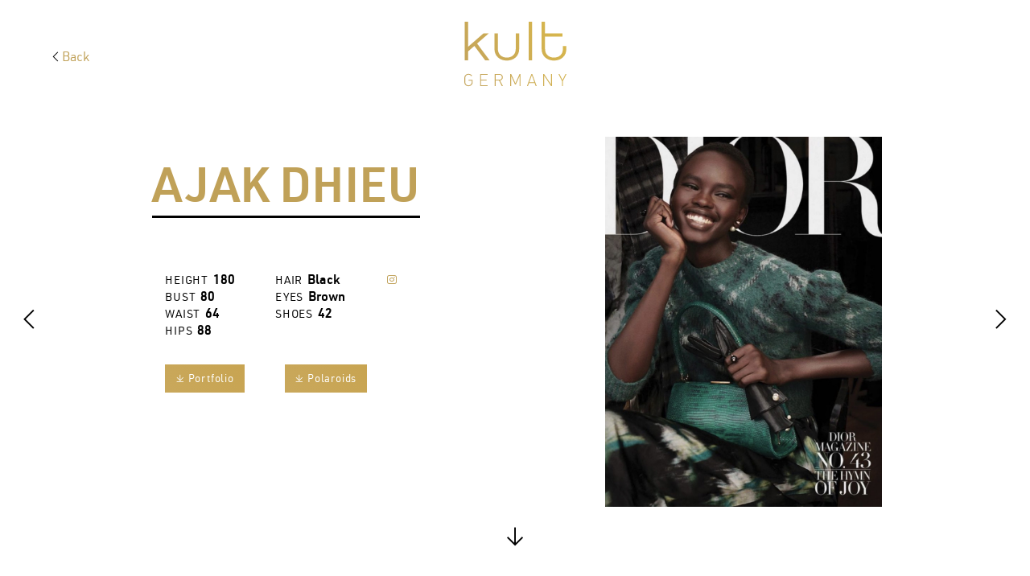

--- FILE ---
content_type: text/html; charset=UTF-8
request_url: https://www.kultgermany.com/sedcard/ajak/3707
body_size: 9124
content:
<!doctype html>

<!--
++++++++++++++++++++++++++++++++++++++++++++++++++++++++++++++++++++++++++++++++++++++

                 ___         ______     __
               /'___\       /\  ___\  /'__`\
  ____    ___ /\ \__/   __  \ \ \__/ /\_\L\ \    ___      __   __  __    ___
 /',__\  / __`\ \ ,__\/'__`\ \ \___``\/_/_\_<_ /' _ `\  /'__`\/\ \/\ \ /' _ `\
/\__, `\/\ \L\ \ \ \_/\ \L\.\_\/\ \L\ \/\ \L\ \/\ \/\ \/\  __/\ \ \_\ \/\ \/\ \
\/\____/\ \____/\ \_\\ \__/.\_\\ \____/\ \____/\ \_\ \_\ \____\\ \____/\ \_\ \_\
 \/___/  \/___/  \/_/ \/__/\/_/ \/___/  \/___/  \/_/\/_/\/____/ \/___/  \/_/\/_/


made by www.sofa53neun.de, hamburg

++++++++++++++++++++++++++++++++++++++++++++++++++++++++++++++++++++++++++++++++++++++
-->

<html lang="en">

<head>
																																																																																																																																							<title>AJAK DHIEU by KULT MODELS Hamburg, Germany</title>
	<meta name="description" 			content="Ajak Dhieu ➜ Height: 180  Bust: 80  Waist: 64  Hips: 88  Hair: Black  Eyes: Brown  Shoes: 42  " />
	<meta property="og:url"				content="https://www.kultgermany.com/sedcard/ajak/3707" />
	<meta property="og:type"			content="article" />
	<meta property="og:title"			content="Ajak Dhieu by KULT MODELS Hamburg, Germany" />
	<meta property="og:description"		content="Ajak Dhieu ➜ Height: 180  Bust: 80  Waist: 64  Hips: 88  Hair: Black  Eyes: Brown  Shoes: 42  " />

	<meta name="robots" content="all" />
	
	<meta name="csrf-token" content="hHtIzQL7fCeopDINSN8jBDfwyH8ov949ysBvbPRK">
	<meta charset="utf-8">
	<meta name="viewport" content="width=device-width, user-scalable=no, initial-scale = 1, maximum-scale=1" />
	<meta name="apple-mobile-web-app-capable" content="yes" />
	<meta name="apple-touch-fullscreen" content="yes" />

	
	<link rel="stylesheet" type="text/css" href="https://www.kultgermany.com/css/frontend/main.css?v=20230020" />
	<link rel="stylesheet" type="text/css" href="https://www.kultgermany.com/css/frontend/creators.css" />
	<!--<link rel="stylesheet" type="text/css" href="https://www.kultgermany.com/css/frontend/site.css" />-->
	<link rel="stylesheet" type="text/css" href="https://www.kultgermany.com/css/libs/v-calendar.min.css" />
	
	<link rel="apple-touch-icon" sizes="57x57" href="https://www.kultgermany.com/images/favicons/apple-icon-57x57.png">
	<link rel="apple-touch-icon" sizes="60x60" href="https://www.kultgermany.com/images/favicons/apple-icon-60x60.png">
	<link rel="apple-touch-icon" sizes="72x72" href="https://www.kultgermany.com/images/favicons/apple-icon-72x72.png">
	<link rel="apple-touch-icon" sizes="76x76" href="https://www.kultgermany.com/images/favicons/apple-icon-76x76.png">
	<link rel="apple-touch-icon" sizes="114x114" href="https://www.kultgermany.com/images/favicons/apple-icon-114x114.png">
	<link rel="apple-touch-icon" sizes="120x120" href="https://www.kultgermany.com/images/favicons/apple-icon-120x120.png">
	<link rel="apple-touch-icon" sizes="144x144" href="https://www.kultgermany.com/images/favicons/apple-icon-144x144.png">
	<link rel="apple-touch-icon" sizes="152x152" href="https://www.kultgermany.com/images/favicons/apple-icon-152x152.png">
	<link rel="apple-touch-icon" sizes="180x180" href="https://www.kultgermany.com/images/favicons/apple-icon-180x180.png">
	<link rel="icon" type="image/png" sizes="192x192"  href="https://www.kultgermany.com/images/favicons/android-icon-192x192.png">
	<link rel="icon" type="image/png" sizes="32x32" href="https://www.kultgermany.com/images/favicons/favicon-32x32.png">
	<link rel="icon" type="image/png" sizes="96x96" href="https://www.kultgermany.com/images/favicons/favicon-96x96.png">
	<link rel="icon" type="image/png" sizes="16x16" href="https://www.kultgermany.com/images/favicons/favicon-16x16.png">
	<meta name="msapplication-TileColor" content="#ffffff">
	<meta name="msapplication-TileImage" content="https://www.kultgermany.com/images/favicons/ms-icon-144x144.png">
	<meta name="theme-color" content="#ffffff">

	<script src="https://www.kultgermany.com/js/polyfills/intersectionObserver.js"></script>
	<link rel="stylesheet" type="text/css" href="https://www.kultgermany.com/css/app.css?id=cfc3fb14ee6903080739" />
	<script src="https://www.kultgermany.com/js/app.js?id=8866b6492950fba77c74"></script>
	<script src="https://www.kultgermany.com/js/libs/headroom.min.js"></script>
	<script src="https://instapiv2.quqii.com/js/instapi.js"></script>
	<link rel="stylesheet" type="text/css" href="https://www.kultgermany.com/css/frontend/instapi.css"/>
	<script src="https://www.kultgermany.com/js/global.js"></script>
	
	<link rel="stylesheet" type="text/css" href="https://www.kultgermany.com/css/libs/video-js.css"/>
	<script src="https://www.kultgermany.com/js/libs/video.min.js"></script>

	<script type="text/javascript">
		window.app_url = "https://www.kultgermany.com";
	</script>

</head>

<body>
	<noscript><div style="height:100vh;display:flex; flex-direction: column;align-items: center; width: 100%; text-align: center; background: white;"><div style="flex:1;display:flex;align-items: center;"><div style="background: yellow;padding:50px;"><h2>You need to enable Javascript in order to view this page.</h2><br/><br/><div class="credits align_center margin_bottom"><a href="https://www.sofa53neun.de" target="_blank"><span class="sf_icon" style="color:var(--col-alert)">&#x2665;</span> BY <span class="sf_icon">&#xe539;</span></a></div></div></div></div></noscript>

	<div id="app-wrapper">
		<header id="header" class="fixed">
		
	<div class="container navigation_grid">
		<div class="sedcard_navigation">
			<ul>
				<li class="nav_item no_margin"><a href="javascript:window.history.back(1);"><span class="sf_icon nav_icon">&#xE003;</span> Back</a></li>
			</ul>
		</div>
		<a href="https://www.kultgermany.com"><img class="agency-logo" src="https://www.kultgermany.com/images/frontend/agency/agency-logo.svg"/></a>
		<div class="desktop_navigation"></div>
	</div>

					</header>


<!-- Overlay -->

<div id="mobile_navigation_overlay" class="overlay_navigation_grid">

	<div class="mobile_navigation container navigation_grid">
		<div>
			<ul>
				<li class="sf_icon nav_icon white" @click='$emit("searchToggle")'>&#xe040;</li>
			</ul>
		</div>
		<a href="https://www.kultgermany.com"><img class="agency-logo" src="https://www.kultgermany.com/images/frontend/agency/agency-logo-white.svg"/></a>
		<div class="right_side">
			<ul>
				<li class="nav_item"><a class="sf_icon nav_icon white" style="margin-right: 30px" href="https://www.instagram.com/kultmodels/" target="_blank">&#xe020;</a></li>
				<li class="nav_item sf_icon nav_icon white" onclick="navigationOverlay(false);">&#xe000;</li>
			</ul>
		</div>
	</div>

	<div class="overlay_navigation_content wide">
		<ul>
						<li class="nav_item "><a href="https://www.kultgermany.com/men/all">Men</a></li>
						<li class="nav_item "><a href="https://www.kultgermany.com/women/main">Women</a></li>
						<li class="nav_item "><a href="https://www.kultgermany.com/all/originals">Originals</a></li>

			<li class="nav_item "><a href="https://www.kultgermany.com/agency/about" class="">About</a></li>
			<li class="nav_item "><a href="https://www.kultgermany.com/agency/join_us" class="">Apply</a></li>
			<li class="nav_item "><a href="https://www.kultgermany.com/agency/contact" class="">Contact</a></li>
		</ul>
	</div>

	<div class="wide white text_center margin_bottom uc">
		<a  href="https://www.kultgermany.com/imprint">Imprint</a> & <a href="https://www.kultgermany.com/imprint">Privacy policy</a>
	</div>


</div>


		
<div class="sedcard">

<div class="header_space_sedcard"></div>

<!-- Model content -->

	<!-- Portfolio -->
																																																																																																																																																																										<div id="header_slideshow_container" class="container">
				<div class="sedcard_slideshow_arrow" style="left:-4%;">
			<span class="sf_icon red" v-on:click="headerSlideshowPrevious()">&#xE003;</span>
		</div>
		<div class="sedcard_slideshow_arrow" style="right:-4%;">
			<span class="sf_icon red" v-on:click="headerSlideshowNext()">&#xE002;</span>
		</div>
		<div class="carousel header_slideshow" data-flickity='{&quot;wrapAround&quot;: true, &quot;pageDots&quot;: false, &quot;prevNextButtons&quot;: false, &quot;setGallerySize&quot;: false, &quot;fade&quot;: false}' ref="header_slideshow">
											<div class="carousel-cell grid col_2">
					
																					<div class="col_model_slideshow">
									<div class="model_pic_container bg_white"></div>
								</div>
																																				<div class="col_model_slideshow">
									<img src="https://booker-kult.s3.amazonaws.com/library/3707/20231215_rbA-8jrNDlLxty_M.JPG" alt=""/>
								</div>
																			
				</div>
											<div class="carousel-cell grid col_2">
					
																													<div class="col_model_slideshow">
									<img src="https://booker-kult.s3.amazonaws.com/library/3707/20231206_mBvAMgT6dfxDVD_M.JPG" alt=""/>
								</div>
																																				<div class="col_model_slideshow">
									<img src="https://booker-kult.s3.amazonaws.com/library/3707/20231206_OzXSriDJQqBhLD_M.JPG" alt=""/>
								</div>
																			
				</div>
											<div class="carousel-cell grid col_2">
					
																													<div class="col_model_slideshow">
									<img src="https://booker-kult.s3.amazonaws.com/library/3707/20250304_5Yr2Wxp9l9ClaN_M.JPG" alt=""/>
								</div>
																																				<div class="col_model_slideshow">
									<img src="https://booker-kult.s3.amazonaws.com/library/3707/20250304_Qg7A8xNSjoFMlc_M.JPG" alt=""/>
								</div>
																			
				</div>
											<div class="carousel-cell grid col_2">
					
																													<div class="col_model_slideshow">
									<img src="https://booker-kult.s3.amazonaws.com/library/3707/20240829_dNQ6KQajnoY8w5_M.JPG" alt=""/>
								</div>
																																				<div class="col_model_slideshow">
									<img src="https://booker-kult.s3.amazonaws.com/library/3707/20240829_6XGAkSJNkXpp85_M.JPG" alt=""/>
								</div>
																			
				</div>
											<div class="carousel-cell grid col_2">
					
																													<div class="col_model_slideshow">
									<img src="https://booker-kult.s3.amazonaws.com/library/3707/20240423_6N8UloKmhldkDb_M.JPG" alt=""/>
								</div>
																																				<div class="col_model_slideshow">
									<img src="https://booker-kult.s3.amazonaws.com/library/3707/20240423_1qiibMPwd2ZL3w_M.JPG" alt=""/>
								</div>
																			
				</div>
											<div class="carousel-cell grid col_2">
					
																													<div class="col_model_slideshow">
									<img src="https://booker-kult.s3.amazonaws.com/library/3707/20231206_hvTMJl8C1vrAE2_M.JPG" alt=""/>
								</div>
																																				<div class="col_model_slideshow">
									<img src="https://booker-kult.s3.amazonaws.com/library/3707/20231206_f9JxEsQnaSZuDi_M.JPG" alt=""/>
								</div>
																			
				</div>
											<div class="carousel-cell grid col_2">
					
																													<div class="col_model_slideshow">
									<img src="https://booker-kult.s3.amazonaws.com/library/3707/20231206_SLaI2zc0SRlXX2_M.JPG" alt=""/>
								</div>
																																				<div class="col_model_slideshow">
									<img src="https://booker-kult.s3.amazonaws.com/library/3707/20231206_4TxTvdFdWdySVr_M.JPG" alt=""/>
								</div>
																			
				</div>
											<div class="carousel-cell grid col_2">
					
																													<div class="col_model_slideshow">
									<img src="https://booker-kult.s3.amazonaws.com/library/3707/20230711_RWCC9-ETr64gUa_M.JPG" alt=""/>
								</div>
																																				<div class="col_model_slideshow">
									<img src="https://booker-kult.s3.amazonaws.com/library/3707/20230711_SyWTjTQsEoS7ss_M.JPG" alt=""/>
								</div>
																			
				</div>
											<div class="carousel-cell grid col_2">
					
																													<div class="col_model_slideshow">
									<img src="https://booker-kult.s3.amazonaws.com/library/3707/20230907_FTjLBByya7qR9n_M.JPG" alt=""/>
								</div>
																																				<div class="col_model_slideshow">
									<img src="https://booker-kult.s3.amazonaws.com/library/3707/20230907_Ubz4qwtggr7NNA_M.JPG" alt=""/>
								</div>
																			
				</div>
											<div class="carousel-cell grid col_2">
					
																													<div class="col_model_slideshow">
									<img src="https://booker-kult.s3.amazonaws.com/library/3707/20240412_BinpL5OXX6KTil_M.JPG" alt=""/>
								</div>
																																				<div class="col_model_slideshow">
									<img src="https://booker-kult.s3.amazonaws.com/library/3707/20240412_eTbdWW-sHwcfsQ_M.JPG" alt=""/>
								</div>
																			
				</div>
											<div class="carousel-cell grid col_2">
					
																													<div class="col_model_slideshow">
									<img src="https://booker-kult.s3.amazonaws.com/library/3707/20230606_geEknlXQt-0wHK_M.JPG" alt=""/>
								</div>
																																				<div class="col_model_slideshow">
									<img src="https://booker-kult.s3.amazonaws.com/library/3707/20230606_J61sfcKTU144JL_M.JPG" alt=""/>
								</div>
																			
				</div>
											<div class="carousel-cell grid col_2">
					
																													<div class="col_model_slideshow">
									<img src="https://booker-kult.s3.amazonaws.com/library/3707/20231215_empkb3oReqjwzs_M.JPG" alt=""/>
								</div>
																																				<div class="col_model_slideshow">
									<img src="https://booker-kult.s3.amazonaws.com/library/3707/20231215_PVB-Vq-O4Eteg1_M.JPG" alt=""/>
								</div>
																			
				</div>
									</div>
					<div class="sedcard_model_data_container">
					<div class="sedcard_model_data_box">
						<div class="sedcard_model_data_head">
							<div><h1>Ajak Dhieu</h1></div>
							<h2 class="margin_bottom"></h2>
						</div>
						<!-- Data -->
						<div class="sedcard_data_desktop">
													<div class="grid col_3 sedcard_model_data margin_bottom">
								<div>
																																																																					<div class="model_data inline"><span class="typo_s uc wide">Height</span>&nbsp;&nbsp;<span class="typo_m b">180</span></div>
																																																																															<div class="model_data inline"><span class="typo_s uc wide">Bust</span>&nbsp;&nbsp;<span class="typo_m b">80</span></div>
																																																																																																<div class="model_data inline"><span class="typo_s uc wide">Waist</span>&nbsp;&nbsp;<span class="typo_m b">64</span></div>
																																																																															<div class="model_data inline"><span class="typo_s uc wide">Hips</span>&nbsp;&nbsp;<span class="typo_m b">88</span></div>
																																																																																</div>
												<div>
																						<div class="model_data inline"><span class="typo_s uc wide">Hair</span>&nbsp;&nbsp;<span class="typo_m b">Black</span></div>
																																																																															<div class="model_data inline"><span class="typo_s uc wide">Eyes</span>&nbsp;&nbsp;<span class="typo_m b">Brown</span></div>
																																																																																																<div class="model_data inline"><span class="typo_s uc wide">Shoes</span>&nbsp;&nbsp;<span class="typo_m b">42</span></div>
																																																																																																																																													</div>
								<div class="">
																			<a href="https://www.instagram.com/ajakdhieu" target="_blank" title="Instagram"><span class="sf_icon">&#xe020;</span></a>
																																			</div>
							</div>
							<div class="grid col_3 sedcard_model_data">
								<button class="model_data inline"><a href="https://www.kultgermany.com/downloads/portfolio/ajak-dhieu/3707" target="_blank"><span class="sf_icon">&#x10515;</span>&nbsp;Portfolio</a></button>
								<button class="model_data inline"><a href="https://www.kultgermany.com/downloads/polaroids/ajak-dhieu/3707" target="_blank"><span class="sf_icon">&#x10515;</span>&nbsp;Polaroids</a></button>
							</div>
																			</div>
					</div>
				</div>
				<div class="sedcard_model_data_container_small">
					<button class="small" onclick="showInfo()">Ajak Dhieu</button><!-- &nbsp;Ajak Dhieu-->
				</div>
			</div>

			<!-- Data mobile -->

			<div class="container sedcard_data_mobile">
				<!-- Data -->

				<div class="sedcard_model_data_head">
					<p class="b uc">Ajak Dhieu</b>
					<!--<h2 class="margin_bottom"></h2>-->
				</div>

									<div class="grid col_3 sedcard_model_data margin_bottom">
						<div>
																																																							<div class="model_data inline"><span class="typo_s uc wide">Height</span>&nbsp;&nbsp;<span class="typo_m b">180</span></div>
																																																															<div class="model_data inline"><span class="typo_s uc wide">Bust</span>&nbsp;&nbsp;<span class="typo_m b">80</span></div>
																																																																												<div class="model_data inline"><span class="typo_s uc wide">Waist</span>&nbsp;&nbsp;<span class="typo_m b">64</span></div>
																																																															<div class="model_data inline"><span class="typo_s uc wide">Hips</span>&nbsp;&nbsp;<span class="typo_m b">88</span></div>
																																																																</div>
										<div>
																		<div class="model_data inline"><span class="typo_s uc wide">Hair</span>&nbsp;&nbsp;<span class="typo_m b">Black</span></div>
																																																															<div class="model_data inline"><span class="typo_s uc wide">Eyes</span>&nbsp;&nbsp;<span class="typo_m b">Brown</span></div>
																																																																												<div class="model_data inline"><span class="typo_s uc wide">Shoes</span>&nbsp;&nbsp;<span class="typo_m b">42</span></div>
																																																																																																													</div>
						<div class="">
															<a href="https://www.instagram.com/ajakdhieu/" target="_blank"><span class="sf_icon">&#xe020;</span></a>
																											</div>
					</div>
					<div class="grid col_3 sedcard_model_data">
						<button class="model_data inline"><a href="https://www.kultgermany.com/downloads/portfolio/ajak-dhieu/3707" target="_blank"><span class="sf_icon">&#x10515;</span>&nbsp;Portfolio</a></button>
						<button class="model_data inline"><a href="https://www.kultgermany.com/downloads/polaroids/ajak-dhieu/3707" target="_blank"><span class="sf_icon">&#x10515;</span>&nbsp;Polaroids</a></button>
					</div>
												</div>

			<div class="slideshow_more_arrow sf_icon">&#x2193;</div>


							<div class="container margin_bottom">
					<div class="sedcard_grid">
																	<div class="col_model_sedcard with_hover with_selection" :class="{ 'selected' : isSelected( 'images', 14241071 ) } ">
						<div class="model_pic_container" v-on:click="slideshowShow('#slideshow_portfolio', 1)">
							<div class="model_pic bg_image bg_cover" v-lazyload data-url="https://booker-kult.s3.amazonaws.com/library/3707/20231206_mBvAMgT6dfxDVD_M.JPG">
															</div>
						</div>
					</div>
																					<div class="col_model_sedcard with_hover with_selection" :class="{ 'selected' : isSelected( 'images', 49749669 ) } ">
						<div class="model_pic_container" v-on:click="slideshowShow('#slideshow_portfolio', 2)">
							<div class="model_pic bg_image bg_cover" v-lazyload data-url="https://booker-kult.s3.amazonaws.com/library/3707/20231206_OzXSriDJQqBhLD_M.JPG">
															</div>
						</div>
					</div>
																					<div class="col_model_sedcard with_hover with_selection" :class="{ 'selected' : isSelected( 'images', 59770097 ) } ">
						<div class="model_pic_container" v-on:click="slideshowShow('#slideshow_portfolio', 3)">
							<div class="model_pic bg_image bg_cover" v-lazyload data-url="https://booker-kult.s3.amazonaws.com/library/3707/20250304_5Yr2Wxp9l9ClaN_M.JPG">
															</div>
						</div>
					</div>
																					<div class="col_model_sedcard with_hover with_selection" :class="{ 'selected' : isSelected( 'images', 40873926 ) } ">
						<div class="model_pic_container" v-on:click="slideshowShow('#slideshow_portfolio', 4)">
							<div class="model_pic bg_image bg_cover" v-lazyload data-url="https://booker-kult.s3.amazonaws.com/library/3707/20250304_Qg7A8xNSjoFMlc_M.JPG">
															</div>
						</div>
					</div>
																					<div class="col_model_sedcard with_hover with_selection" :class="{ 'selected' : isSelected( 'images', 99636947 ) } ">
						<div class="model_pic_container" v-on:click="slideshowShow('#slideshow_portfolio', 5)">
							<div class="model_pic bg_image bg_cover" v-lazyload data-url="https://booker-kult.s3.amazonaws.com/library/3707/20240829_dNQ6KQajnoY8w5_M.JPG">
															</div>
						</div>
					</div>
																					<div class="col_model_sedcard with_hover with_selection" :class="{ 'selected' : isSelected( 'images', 42395136 ) } ">
						<div class="model_pic_container" v-on:click="slideshowShow('#slideshow_portfolio', 6)">
							<div class="model_pic bg_image bg_cover" v-lazyload data-url="https://booker-kult.s3.amazonaws.com/library/3707/20240829_6XGAkSJNkXpp85_M.JPG">
															</div>
						</div>
					</div>
																					<div class="col_model_sedcard with_hover with_selection" :class="{ 'selected' : isSelected( 'images', 90344874 ) } ">
						<div class="model_pic_container" v-on:click="slideshowShow('#slideshow_portfolio', 7)">
							<div class="model_pic bg_image bg_cover" v-lazyload data-url="https://booker-kult.s3.amazonaws.com/library/3707/20240423_6N8UloKmhldkDb_M.JPG">
															</div>
						</div>
					</div>
																					<div class="col_model_sedcard with_hover with_selection" :class="{ 'selected' : isSelected( 'images', 19477293 ) } ">
						<div class="model_pic_container" v-on:click="slideshowShow('#slideshow_portfolio', 8)">
							<div class="model_pic bg_image bg_cover" v-lazyload data-url="https://booker-kult.s3.amazonaws.com/library/3707/20240423_1qiibMPwd2ZL3w_M.JPG">
															</div>
						</div>
					</div>
																					<div class="col_model_sedcard with_hover with_selection" :class="{ 'selected' : isSelected( 'images', 18967139 ) } ">
						<div class="model_pic_container" v-on:click="slideshowShow('#slideshow_portfolio', 9)">
							<div class="model_pic bg_image bg_cover" v-lazyload data-url="https://booker-kult.s3.amazonaws.com/library/3707/20231206_hvTMJl8C1vrAE2_M.JPG">
															</div>
						</div>
					</div>
																					<div class="col_model_sedcard with_hover with_selection" :class="{ 'selected' : isSelected( 'images', 94939431 ) } ">
						<div class="model_pic_container" v-on:click="slideshowShow('#slideshow_portfolio', 10)">
							<div class="model_pic bg_image bg_cover" v-lazyload data-url="https://booker-kult.s3.amazonaws.com/library/3707/20231206_f9JxEsQnaSZuDi_M.JPG">
															</div>
						</div>
					</div>
																					<div class="col_model_sedcard with_hover with_selection" :class="{ 'selected' : isSelected( 'images', 54642001 ) } ">
						<div class="model_pic_container" v-on:click="slideshowShow('#slideshow_portfolio', 11)">
							<div class="model_pic bg_image bg_cover" v-lazyload data-url="https://booker-kult.s3.amazonaws.com/library/3707/20231206_SLaI2zc0SRlXX2_M.JPG">
															</div>
						</div>
					</div>
																					<div class="col_model_sedcard with_hover with_selection" :class="{ 'selected' : isSelected( 'images', 60040328 ) } ">
						<div class="model_pic_container" v-on:click="slideshowShow('#slideshow_portfolio', 12)">
							<div class="model_pic bg_image bg_cover" v-lazyload data-url="https://booker-kult.s3.amazonaws.com/library/3707/20231206_4TxTvdFdWdySVr_M.JPG">
															</div>
						</div>
					</div>
																					<div class="col_model_sedcard with_hover with_selection" :class="{ 'selected' : isSelected( 'images', 24506783 ) } ">
						<div class="model_pic_container" v-on:click="slideshowShow('#slideshow_portfolio', 13)">
							<div class="model_pic bg_image bg_cover" v-lazyload data-url="https://booker-kult.s3.amazonaws.com/library/3707/20230711_RWCC9-ETr64gUa_M.JPG">
															</div>
						</div>
					</div>
																					<div class="col_model_sedcard with_hover with_selection" :class="{ 'selected' : isSelected( 'images', 25674675 ) } ">
						<div class="model_pic_container" v-on:click="slideshowShow('#slideshow_portfolio', 14)">
							<div class="model_pic bg_image bg_cover" v-lazyload data-url="https://booker-kult.s3.amazonaws.com/library/3707/20230711_SyWTjTQsEoS7ss_M.JPG">
															</div>
						</div>
					</div>
																					<div class="col_model_sedcard with_hover with_selection" :class="{ 'selected' : isSelected( 'images', 94624585 ) } ">
						<div class="model_pic_container" v-on:click="slideshowShow('#slideshow_portfolio', 15)">
							<div class="model_pic bg_image bg_cover" v-lazyload data-url="https://booker-kult.s3.amazonaws.com/library/3707/20230907_FTjLBByya7qR9n_M.JPG">
															</div>
						</div>
					</div>
																					<div class="col_model_sedcard with_hover with_selection" :class="{ 'selected' : isSelected( 'images', 57722879 ) } ">
						<div class="model_pic_container" v-on:click="slideshowShow('#slideshow_portfolio', 16)">
							<div class="model_pic bg_image bg_cover" v-lazyload data-url="https://booker-kult.s3.amazonaws.com/library/3707/20230907_Ubz4qwtggr7NNA_M.JPG">
															</div>
						</div>
					</div>
																					<div class="col_model_sedcard with_hover with_selection" :class="{ 'selected' : isSelected( 'images', 33906638 ) } ">
						<div class="model_pic_container" v-on:click="slideshowShow('#slideshow_portfolio', 17)">
							<div class="model_pic bg_image bg_cover" v-lazyload data-url="https://booker-kult.s3.amazonaws.com/library/3707/20240412_BinpL5OXX6KTil_M.JPG">
															</div>
						</div>
					</div>
																					<div class="col_model_sedcard with_hover with_selection" :class="{ 'selected' : isSelected( 'images', 2998259 ) } ">
						<div class="model_pic_container" v-on:click="slideshowShow('#slideshow_portfolio', 18)">
							<div class="model_pic bg_image bg_cover" v-lazyload data-url="https://booker-kult.s3.amazonaws.com/library/3707/20240412_eTbdWW-sHwcfsQ_M.JPG">
															</div>
						</div>
					</div>
																					<div class="col_model_sedcard with_hover with_selection" :class="{ 'selected' : isSelected( 'images', 18414707 ) } ">
						<div class="model_pic_container" v-on:click="slideshowShow('#slideshow_portfolio', 19)">
							<div class="model_pic bg_image bg_cover" v-lazyload data-url="https://booker-kult.s3.amazonaws.com/library/3707/20230606_geEknlXQt-0wHK_M.JPG">
															</div>
						</div>
					</div>
																					<div class="col_model_sedcard with_hover with_selection" :class="{ 'selected' : isSelected( 'images', 46754643 ) } ">
						<div class="model_pic_container" v-on:click="slideshowShow('#slideshow_portfolio', 20)">
							<div class="model_pic bg_image bg_cover" v-lazyload data-url="https://booker-kult.s3.amazonaws.com/library/3707/20230606_J61sfcKTU144JL_M.JPG">
															</div>
						</div>
					</div>
																					<div class="col_model_sedcard with_hover with_selection" :class="{ 'selected' : isSelected( 'images', 94973273 ) } ">
						<div class="model_pic_container" v-on:click="slideshowShow('#slideshow_portfolio', 21)">
							<div class="model_pic bg_image bg_cover" v-lazyload data-url="https://booker-kult.s3.amazonaws.com/library/3707/20231215_empkb3oReqjwzs_M.JPG">
															</div>
						</div>
					</div>
																					<div class="col_model_sedcard with_hover with_selection" :class="{ 'selected' : isSelected( 'images', 92459125 ) } ">
						<div class="model_pic_container" v-on:click="slideshowShow('#slideshow_portfolio', 22)">
							<div class="model_pic bg_image bg_cover" v-lazyload data-url="https://booker-kult.s3.amazonaws.com/library/3707/20231215_PVB-Vq-O4Eteg1_M.JPG">
															</div>
						</div>
					</div>
									</div>
						</div>
					
	
	<!-- Polaroids -->
	
	<!-- Vimeo videos -->
	
	<!-- Special image -->
	
	<!-- -->

	
<!-- --------------- instapi template --------------- -->
<div id="instapi">
	<div class="container">
		<div class="row_margin margin_vertical_big"><h2 class="typo_l">Instagram <a data-instapi_link="" target="_blank"><span class="sf_icon instapi_fadein">&#xe020;</span> <span class="instapi_fadein" data-instapi_follower=""></span> <span class="sf_icon instapi_fadein">&#xe050;</span></a></h2></div>
	</div>
	<!-- --------------- instapi grid --------------- -->
	<div id="instapi_template" class="instapi_grid" style="display:none">
		<div class="instapi_grid_col instapi_item">
			<!--<div class="instapi_grey"></div>-->
			<div class="instapi_image_overlay"></div>
			<a href="[instapi_post_link]" target="_blank">
				<div id="[instapi_post_id]" class="instapi_item_image"></div>
				<div class="instapi_overlay">
					<div class="instapi_caption bg"><p class="white">[instapi_post_caption]</p></div>
					<div class="instapi_link bg"><span class="sf_icon white">&#x2192;</span></div>
				</div>
			</a>
		</div>
	</div>
	<!-- ------------- instapi grid end ------------- -->
	<div class="container">
		<div id="instapi_content" class="instapi_grid"></div>
		<div id="instapi_content_info" class="row_margin"></div>
		<!--<a id="instapi_load_more" href="#" onclick="instapi_next_page()">load more</a> <!-- optional -->
	</div>
</div>
<!-- ------------- instapi template end  ------------ -->

	
</div>



<!-- Download Form Dummy -->
<form id="selectedImagesForm" class="form-dummy" method="POST" action='https://www.kultgermany.com/downloads/selected/3707' target='_blank'>
	<input type="hidden" name="_token" value="hHtIzQL7fCeopDINSN8jBDfwyH8ov949ysBvbPRK">
	<input type="hidden" name="payload" v-model="selection.images" />
</form>



<!-- Carousel Overlay -->
<div id="slideshow_portfolio" class="v-fade fullscreen_slideshow" v-show="slideshowIsActive('#slideshow_portfolio')">
	<div class="fullscreen_slideshow_close sf_icon" v-on:click="slideshowHide()">&#xE000;</div>
	<div class="vertical_centered_arrow" style="left:0;">
		<span class="sf_icon" v-on:click="slideshowPrevious()">&#xE003;</span>
	</div>
	<div class="vertical_centered_arrow" style="right:0;">
		<span class="sf_icon" v-on:click="slideshowNext()">&#xE002;</span>
	</div>
	<div class="carousel" data-flickity='{"wrapAround": true, "pageDots": false, "prevNextButtons": false, "setGallerySize": false, "fade": true}'>
														<div class="carousel-cell">
						<div class="fullscreen_slideshow_container bg_image carousel-lazyload" v-lazyload data-url="https://booker-kult.s3.amazonaws.com/library/3707/20231215_rbA-8jrNDlLxty_M.JPG"
																style="max-width: 100%;"
															>
						<div class="busy_dots"></div>
						</div>
					</div>
																<div class="carousel-cell">
						<div class="fullscreen_slideshow_container bg_image carousel-lazyload" v-lazyload data-url="https://booker-kult.s3.amazonaws.com/library/3707/20231206_mBvAMgT6dfxDVD_M.JPG"
																style="max-width: 100%;"
															>
						<div class="busy_dots"></div>
						</div>
					</div>
																<div class="carousel-cell">
						<div class="fullscreen_slideshow_container bg_image carousel-lazyload" v-lazyload data-url="https://booker-kult.s3.amazonaws.com/library/3707/20231206_OzXSriDJQqBhLD_M.JPG"
																style="max-width: 100%;"
															>
						<div class="busy_dots"></div>
						</div>
					</div>
																<div class="carousel-cell">
						<div class="fullscreen_slideshow_container bg_image carousel-lazyload" v-lazyload data-url="https://booker-kult.s3.amazonaws.com/library/3707/20250304_5Yr2Wxp9l9ClaN_M.JPG"
																style="max-width: 100%;"
															>
						<div class="busy_dots"></div>
						</div>
					</div>
																<div class="carousel-cell">
						<div class="fullscreen_slideshow_container bg_image carousel-lazyload" v-lazyload data-url="https://booker-kult.s3.amazonaws.com/library/3707/20250304_Qg7A8xNSjoFMlc_M.JPG"
																style="max-width: 100%;"
															>
						<div class="busy_dots"></div>
						</div>
					</div>
																<div class="carousel-cell">
						<div class="fullscreen_slideshow_container bg_image carousel-lazyload" v-lazyload data-url="https://booker-kult.s3.amazonaws.com/library/3707/20240829_dNQ6KQajnoY8w5_M.JPG"
																style="max-width: 100%;"
															>
						<div class="busy_dots"></div>
						</div>
					</div>
																<div class="carousel-cell">
						<div class="fullscreen_slideshow_container bg_image carousel-lazyload" v-lazyload data-url="https://booker-kult.s3.amazonaws.com/library/3707/20240829_6XGAkSJNkXpp85_M.JPG"
																style="max-width: 100%;"
															>
						<div class="busy_dots"></div>
						</div>
					</div>
																<div class="carousel-cell">
						<div class="fullscreen_slideshow_container bg_image carousel-lazyload" v-lazyload data-url="https://booker-kult.s3.amazonaws.com/library/3707/20240423_6N8UloKmhldkDb_M.JPG"
																style="max-width: 100%;"
															>
						<div class="busy_dots"></div>
						</div>
					</div>
																<div class="carousel-cell">
						<div class="fullscreen_slideshow_container bg_image carousel-lazyload" v-lazyload data-url="https://booker-kult.s3.amazonaws.com/library/3707/20240423_1qiibMPwd2ZL3w_M.JPG"
																style="max-width: 100%;"
															>
						<div class="busy_dots"></div>
						</div>
					</div>
																<div class="carousel-cell">
						<div class="fullscreen_slideshow_container bg_image carousel-lazyload" v-lazyload data-url="https://booker-kult.s3.amazonaws.com/library/3707/20231206_hvTMJl8C1vrAE2_M.JPG"
																style="max-width: 100%;"
															>
						<div class="busy_dots"></div>
						</div>
					</div>
																<div class="carousel-cell">
						<div class="fullscreen_slideshow_container bg_image carousel-lazyload" v-lazyload data-url="https://booker-kult.s3.amazonaws.com/library/3707/20231206_f9JxEsQnaSZuDi_M.JPG"
																style="max-width: 100%;"
															>
						<div class="busy_dots"></div>
						</div>
					</div>
																<div class="carousel-cell">
						<div class="fullscreen_slideshow_container bg_image carousel-lazyload" v-lazyload data-url="https://booker-kult.s3.amazonaws.com/library/3707/20231206_SLaI2zc0SRlXX2_M.JPG"
																style="max-width: 100%;"
															>
						<div class="busy_dots"></div>
						</div>
					</div>
																<div class="carousel-cell">
						<div class="fullscreen_slideshow_container bg_image carousel-lazyload" v-lazyload data-url="https://booker-kult.s3.amazonaws.com/library/3707/20231206_4TxTvdFdWdySVr_M.JPG"
																style="max-width: 100%;"
															>
						<div class="busy_dots"></div>
						</div>
					</div>
																<div class="carousel-cell">
						<div class="fullscreen_slideshow_container bg_image carousel-lazyload" v-lazyload data-url="https://booker-kult.s3.amazonaws.com/library/3707/20230711_RWCC9-ETr64gUa_M.JPG"
																style="max-width: 100%;"
															>
						<div class="busy_dots"></div>
						</div>
					</div>
																<div class="carousel-cell">
						<div class="fullscreen_slideshow_container bg_image carousel-lazyload" v-lazyload data-url="https://booker-kult.s3.amazonaws.com/library/3707/20230711_SyWTjTQsEoS7ss_M.JPG"
																style="max-width: 100%;"
															>
						<div class="busy_dots"></div>
						</div>
					</div>
																<div class="carousel-cell">
						<div class="fullscreen_slideshow_container bg_image carousel-lazyload" v-lazyload data-url="https://booker-kult.s3.amazonaws.com/library/3707/20230907_FTjLBByya7qR9n_M.JPG"
																style="max-width: 100%;"
															>
						<div class="busy_dots"></div>
						</div>
					</div>
																<div class="carousel-cell">
						<div class="fullscreen_slideshow_container bg_image carousel-lazyload" v-lazyload data-url="https://booker-kult.s3.amazonaws.com/library/3707/20230907_Ubz4qwtggr7NNA_M.JPG"
																style="max-width: 100%;"
															>
						<div class="busy_dots"></div>
						</div>
					</div>
																<div class="carousel-cell">
						<div class="fullscreen_slideshow_container bg_image carousel-lazyload" v-lazyload data-url="https://booker-kult.s3.amazonaws.com/library/3707/20240412_BinpL5OXX6KTil_M.JPG"
																style="max-width: 100%;"
															>
						<div class="busy_dots"></div>
						</div>
					</div>
																<div class="carousel-cell">
						<div class="fullscreen_slideshow_container bg_image carousel-lazyload" v-lazyload data-url="https://booker-kult.s3.amazonaws.com/library/3707/20240412_eTbdWW-sHwcfsQ_M.JPG"
																style="max-width: 100%;"
															>
						<div class="busy_dots"></div>
						</div>
					</div>
																<div class="carousel-cell">
						<div class="fullscreen_slideshow_container bg_image carousel-lazyload" v-lazyload data-url="https://booker-kult.s3.amazonaws.com/library/3707/20230606_geEknlXQt-0wHK_M.JPG"
																style="max-width: 100%;"
															>
						<div class="busy_dots"></div>
						</div>
					</div>
																<div class="carousel-cell">
						<div class="fullscreen_slideshow_container bg_image carousel-lazyload" v-lazyload data-url="https://booker-kult.s3.amazonaws.com/library/3707/20230606_J61sfcKTU144JL_M.JPG"
																style="max-width: 100%;"
															>
						<div class="busy_dots"></div>
						</div>
					</div>
																<div class="carousel-cell">
						<div class="fullscreen_slideshow_container bg_image carousel-lazyload" v-lazyload data-url="https://booker-kult.s3.amazonaws.com/library/3707/20231215_empkb3oReqjwzs_M.JPG"
																style="max-width: 100%;"
															>
						<div class="busy_dots"></div>
						</div>
					</div>
																<div class="carousel-cell">
						<div class="fullscreen_slideshow_container bg_image carousel-lazyload" v-lazyload data-url="https://booker-kult.s3.amazonaws.com/library/3707/20231215_PVB-Vq-O4Eteg1_M.JPG"
																style="max-width: 100%;"
															>
						<div class="busy_dots"></div>
						</div>
					</div>
										</div>
</div>


<!-- Carousel Overlay / ploaroids-->
<div id="slideshow_polaroids" class="v-fade fullscreen_slideshow" v-show="slideshowIsActive('#slideshow_polaroids')">
	<div class="fullscreen_slideshow_close sf_icon grey" v-on:click="slideshowHide()">&#xE000;</div>
	<div class="vertical_centered_arrow" style="left:0;">
		<span class="sf_icon grey" v-on:click="slideshowPrevious()">&#xE003;</span>
	</div>
	<div class="vertical_centered_arrow" style="right:0;">
		<span class="sf_icon grey" v-on:click="slideshowNext()">&#xE002;</span>
	</div>
	<div class="carousel" data-flickity='{"wrapAround": true, "pageDots": false, "prevNextButtons": false, "setGallerySize": false, "fade": true}'>
			</div>
</div>


		<div id="footer-desktop" class="footer  container">
	<img class="agency-footer-logo" src="https://www.kultgermany.com/images/frontend/agency/agency-logo-white.svg"/>
	<div class="footer-grid">
		<div class="sf_icon nav_icon white" @click='$emit("searchToggle")'>&#xe040;</div>
		<div class="">
			<div class="row_margin_medium">
				<ul>
										<li class="nav_item "><a href="https://www.kultgermany.com/men/all">Men</a></li>
										<li class="nav_item "><a href="https://www.kultgermany.com/women/main">Women</a></li>
										<li class="nav_item "><a href="https://www.kultgermany.com/all/originals">Originals</a></li>
				</ul>
			</div>
		</div>
		<div class="">
			<ul>
				<li class="nav_item "><a href="https://www.kultgermany.com/agency/join_us">Apply</a></li>
				<li class="nav_item "><a href="https://www.kultgermany.com/agency/contact">Contact</a></li>
				<li class="nav_item "><a href="https://www.kultgermany.com/agency/about">About</a></li>
			</ul>
		</div>
		<ul class="">
			<li class="nav_item"><a href="https://www.instagram.com/kultmodels/" target="_blank"><span class="sf_icon white">&#xe020;</span></a></li>
			<!--<li class="nav_item"><a href="https://www.instagram.com/kultmodels/" target="_blank"><span class="sf_icon white">&#xe034;</span></a></li>-->
		</ul>
		<ul class="">
			<li class="nav_item selected"><a href="https://www.kultmodels.com" target="_blank">Kult Germany</a></li>
			<li class="nav_item"><a href="https://www.kultlondon.uk" target="_blank">Kult London</a></li>
			<li class="nav_item"><a href="https://www.kultmodels.se" target="_blank">Kult Stockholm</a></li>
			<li class="nav_item"><a href="https://www.kult.com.au" target="_blank">Kult Australia</a></li>
		</ul>
		<ul class="">
			<li class="nav_item"><a href="https://www.kult.co.za" target="_blank">Kult South Africa</a></li>
			<li class="nav_item"><a href="https://www.wienermodels.com" target="_blank">Wiener&nbsp;Models</a></li>
			<li class="nav_item"><a href="https://www.kultartists.com" target="_blank">Kult Artists</a></li>
		</ul>
	</div>
	<div class="typo_xs text_center margin_top margin_bottom_small white">2026 © Kult Models GmbH &nbsp;|&nbsp; <a href="https://www.kultgermany.com/imprint">Imprint</a> & <a href="https://www.kultgermany.com/imprint">Privacy policy</a> &nbsp;|&nbsp; All rights reserved.</div>
	<div class="credits align_center safe_area_bottom"><a href="https://www.sofa53neun.de" target="_blank"><span class="sf_icon white">&#x2665;</span> BY <span class="sf_icon white">&#xe539;</span></a></div>
</div>


<div id="footer-mobile" class="footer container">
	<img class="agency-footer-logo" src="https://www.kultgermany.com/images/frontend/agency/agency-logo-white.svg"/>
		<ul>
						<li class="nav_item "><a href="https://www.kultgermany.com/men/all">Men</a></li>
						<li class="nav_item "><a href="https://www.kultgermany.com/women/main">Women</a></li>
					</ul>
		<ul>
			<li class="nav_item "><a href="https://www.kultgermany.com/all/originals">Originals</a></li>

		</ul>
	<br/>
	<ul>
		<li class="nav_item "><a href="https://www.kultgermany.com/agency/join_us">Apply</a></li>
		<li class="nav_item "><a href="https://www.kultgermany.com/agency/contact">Contact</a></li>
		<li class="nav_item "><a href="https://www.kultgermany.com/agency/about">About</a></li>
	</ul>
	<br/>
	<ul>
		<li class="nav_item sf_icon nav_icon white" @click='$emit("searchToggle")'>&#xe040;</li>
		<li class="nav_item"><a href="https://www.instagram.com/kultmodels/" target="_blank"><span class="sf_icon white">&#xe020;</span></a></li>
		<li class="nav_item"><a href="https://www.instagram.com/kultmodels/" target="_blank"><span class="sf_icon white">&#xe034;</span></a></li>
	</ul>
	<br/>
	<ul>
		<li class="nav_item selected"><a href="https://www.kultmodels.com" target="_blank">Kult Germany</a></li>
		<li class="nav_item"><a href="https://www.kultlondon.uk" target="_blank">Kult London</a></li>
		<li class="nav_item"><a href="https://www.kultmodels.se" target="_blank">Kult Stockholm</a></li>
		<li class="nav_item"><a href="https://www.kult.com.au" target="_blank">Kult Australia</a></li>
		<li class="nav_item"><a href="https://www.kult.co.za" target="_blank">Kult South Africa</a></li>
		<li class="nav_item"><a href="https://www.wienermodels.com" target="_blank">Wiener&nbsp;Models</a></li>
		<li class="nav_item"><a href="https://www.kultartists.com" target="_blank">Kult Artists</a></li>
	</ul>

	<div class="typo_xs text_center margin_top margin_bottom_small white">2026 © Kult Models GmbH &nbsp;|&nbsp; <a href="https://www.kultgermany.com/imprint">Imprint</a> & <a href="https://www.kultgermany.com/imprint">Privacy policy</a><br/>All rights reserved.</div>
	<div class="credits align_center safe_area_bottom"><a href="https://www.sofa53neun.de" target="_blank"><span class="sf_icon white">&#x2665;</span> BY <span class="sf_icon white">&#xe539;</span></a></div>

</div>



		<search inline-template :url='"https://www.kultgermany.com/api/models"' :fullscreen="true">

	<div id="search" class="search-wrapper" v-bind:class='{ "search-is-active": searchIsActive }'>
		<div class="search-container">
			
			<!-- search head -->
			
			<div class="container header_search_grid">
				<div></div>
				<a style="justify-self: center;" href="https://www.kultgermany.com"><img class="agency-logo" src="https://www.kultgermany.com/images/frontend/agency/agency-logo.svg"/></a>
				<div class="right_side">
					<ul>
						<li class="nav_item sf_icon" @click='$emit("searchToggle")'>&#xE000;</li>
					</ul>
				</div>
				<div></div>
				<div class="search-input-text-container">
					<input id="search-input-text" class="search-input-text" type="search" v-model="searchText" placeholder="Search" @input="searchTextChange"/>
				</div>
				<div></div>
			</div>

			<div class="container text_center search-result-list" v-if="busy">
				<div class="search-result-list-item grey">
						searching...
				</div>
			</div>

			<div class="container search-result-list margin_bottom" v-if="validSearch && dataArray.length">
				<div class="grid col_model_grid margin_bottom">
					<div v-for="model, i in dataArray" :key="model.uuid">
						<a :href="model.url">
							<div class="model_pic_container">
								<div class="model_pic bg_image bg_cover" v-if="model.images.profile" v-lazyload :data-url="model.images.profile.url"></div>
								<div class="model_pic_red_overlay"></div>
								<div class="model_pic_overlay_model_data grid col_2_model_overview sf_appear hide_on_mobile">
									<ul>
																				<li class="" v-if="( _.includes( [1,2,3], model.gender.id ) ) && ( model.height != undefined ) ">
											Height&nbsp;&nbsp;
											{{ model.height }}
										</li>
																				<li class="" v-if="( _.includes( [2,3], model.gender.id ) ) && ( model.bust != undefined ) ">
											Bust&nbsp;&nbsp;
											{{ model.bust }}
										</li>
																				<li class="" v-if="( _.includes( [1], model.gender.id ) ) && ( model.chest != undefined ) ">
											Chest&nbsp;&nbsp;
											{{ model.chest }}
										</li>
																				<li class="" v-if="( _.includes( [1,2,3], model.gender.id ) ) && ( model.waist != undefined ) ">
											Waist&nbsp;&nbsp;
											{{ model.waist }}
										</li>
																				<li class="" v-if="( _.includes( [1,2,3], model.gender.id ) ) && ( model.hips != undefined ) ">
											Hips&nbsp;&nbsp;
											{{ model.hips }}
										</li>
																				<li class="" v-if="( _.includes( [1,2,3], model.gender.id ) ) && ( model.haircolor != undefined ) ">
											Hair&nbsp;&nbsp;
											{{ model.haircolor }}
										</li>
																				<li class="" v-if="( _.includes( [1,2,3], model.gender.id ) ) && ( model.eyecolor != undefined ) ">
											Eyes&nbsp;&nbsp;
											{{ model.eyecolor }}
										</li>
																				<li class="" v-if="( _.includes( [1,3], model.gender.id ) ) && ( model.shoesize != undefined ) ">
											Shoes&nbsp;&nbsp;
											{{ model.shoesize }}
										</li>
																				<li class="" v-if="( _.includes( [2], model.gender.id ) ) && ( model.shoesize != undefined ) ">
											Shoes&nbsp;&nbsp;
											{{ model.shoesize }}
										</li>
																				<li class="" v-if="( _.includes( [2,3], model.gender.id ) ) && ( model.dress != undefined ) ">
											Dress&nbsp;&nbsp;
											{{ model.dress }}
										</li>
																				<li class="" v-if="( _.includes( [1,3], model.gender.id ) ) && ( model.suit != undefined ) ">
											Suit&nbsp;&nbsp;
											{{ model.suit }}
										</li>
																				<li class="" v-if="( _.includes( [2,3], model.gender.id ) ) && ( model.cupsize != undefined ) ">
											Cup&nbsp;&nbsp;
											{{ model.cupsize }}
										</li>
																				<li class="" v-if="( _.includes( [1,3], model.gender.id ) ) && ( model.collar != undefined ) ">
											Collar&nbsp;&nbsp;
											{{ model.collar }}
										</li>
																				<li class="" v-if="( _.includes( [1,2,3], model.gender.id ) ) && ( model.tattoo != undefined ) ">
											Tattoo&nbsp;&nbsp;
											{{ model.tattoo }}
										</li>
																				<li class="" v-if="( _.includes( [1,2,3], model.gender.id ) ) && ( model.skin != undefined ) ">
											Skin&nbsp;&nbsp;
											{{ model.skin }}
										</li>
																				<li class="" v-if="( _.includes( [1,2,3], model.gender.id ) ) && ( model.nationality != undefined ) ">
											Nationality&nbsp;&nbsp;
											{{ model.nationality }}
										</li>
																				<li class="" v-if="( _.includes( [1,2,3], model.gender.id ) ) && ( model.nationality_father != undefined ) ">
											Nationality father&nbsp;&nbsp;
											{{ model.nationality_father }}
										</li>
																				<li class="" v-if="( _.includes( [1,2,3], model.gender.id ) ) && ( model.nationality_mother != undefined ) ">
											Nationality mother&nbsp;&nbsp;
											{{ model.nationality_mother }}
										</li>
																			</ul>
								</div>
								<div v-if="model.original" class="is-original">ORIGINALS</div>
							</div>	
							<p class="model_name red">
								{{ model.artistname.toLowerCase() }}
							</p>
						</a>
					</div>
				</div>
			</div>

			<div class="container text_center search-result-list" v-if="validSearch && ( ! dataArray.length )">
				<div class="search-result-list-item">
					No Results found.
				</div>
			</div>

		</div>

	</div>

</search>	</div>

	<script>

	var app = new Vue({
		el: '#app-wrapper',
		data() {
			return {
				loading: false,
				data: {
					videos: {
											},
				},
				videoEndpoint: 'https://www.kultgermany.com/api/videos',
				selection: {
					images: [],
					models: []
				},
				activeSlideshowId: null,
			}
		},
		mounted() {
			this.$nextTick(() => {
				$(this.$refs.header_slideshow).on('change.flickity', function(event) {
					this.headerSlideshowChanged();
				}.bind(this));
				$(this.$refs.header_slideshow).on('dragStart.flickity', function(event) {
					this.headerSlideshowHideModelData();
				}.bind(this));
				$(this.$refs.header_slideshow).on('dragEnd.flickity', function(event) {
					this.headerSlideshowChanged();
				}.bind(this));
			});
			this.loadVideoNames();
		},
		computed: {
			busy() {
				return this.loading;
			},
			getDownloadEndpoint(){
				return this.downloadEndpoint;
			},
		},
		methods: {
			toggleSelection(type, id, event){
				if( this.selection[type].indexOf(id) >= 0 ){
					this.$delete(this.selection[type], this.selection[type].indexOf(id));
				}
				else{
					this.selection[type].push(id);
				}
				if (event) event.preventDefault();
			},
			isSelected(type, id){
				return ( this.selection[type].indexOf(id) >= 0 );
			},

			loadVideoNames() {
				for( id in this.data.videos ){
					this.loadVideoName(id);
				}
			},
			loadVideoName(id) {
					axios
						.get(this.videoEndpoint + '/' + id)
						.then(
							function(response) {
								var obj = this.data.videos[id];
								obj.name = response.data.data.name;
								Vue.set(this.data.videos, id, obj);
							}.bind(this)
						)
						.catch(error => {
							// ApiErrors.handle(error); // fail silently
						});
			},
			getVideoId: function(videoUrl) {
				if( ! videoUrl ) return;

				// strip https:// or http://
				// strip www.
				// strip vimeo.com
				// strip /
				videoUrl = videoUrl.replace(/^(https:\/\/)/,"");
				videoUrl = videoUrl.replace(/^(http:\/\/)/,"");
				videoUrl = videoUrl.replace(/^(www\.)/,"");
				videoUrl = videoUrl.replace(/^(vimeo.com)/,"");
				videoUrl = videoUrl.replace(/^(\/)/,"");

				return videoUrl;
			},

			downloadSelection(event) {
				if (event) event.preventDefault();
				if(this.selection.images.length == 0){
					return false;
				}
				$("#selectedImagesForm").submit();
			},

			slideshowIsActive(id){
				if(id === undefined || id === null){
					return (this.activeSlideshowId !== null);
				}
				else{
					return (this.activeSlideshowId == id);
				}
			},

			slideshowShow(id, index){
				this.activeSlideshowId = id;

				console.log(this.activeSlideshowId, index);

				if( index !== undefined ){
					$(this.activeSlideshowId + ' .carousel').data('flickity').selectCell(index, true, true);
				}
				Vue.nextTick(function () {
					$(this.activeSlideshowId + ' .carousel').data('flickity').reposition();
				}.bind(this));
				var offsetY = $(document).scrollTop();
				$('body').addClass('with-fullscreen-modal');
				$('body').css('margin-top',-offsetY);
			},
			slideshowHide(){
				this.activeSlideshowId = null;
				var offsetY = parseInt( $('body').css('margin-top') );
				$('body').removeClass('with-fullscreen-modal');
				$('body').css('margin-top', 0);
				$(document).scrollTop(-offsetY);
			},
			slideshowNext(){
				$(this.activeSlideshowId + ' .carousel').data('flickity').next();
			},
			slideshowPrevious(){
				$(this.activeSlideshowId + ' .carousel').data('flickity').previous();
			},


			headerSlideshowNext(){
				$('.header_slideshow.carousel').data('flickity').next();
			},
			headerSlideshowPrevious(){
				$('.header_slideshow.carousel').data('flickity').previous();
			},
			headerSlideshowChanged(){
				if($(this.$refs.header_slideshow).data('flickity').selectedIndex == 0 ){
					this.headerSlideshowShowModelData();
				}
				else{
					this.headerSlideshowHideModelData();
				}
			},
			headerSlideshowHideModelData(){
				$('#header_slideshow_container').addClass('header_slideshow_started');
				$('.sedcard_model_data_container_small').fadeIn();
			},
			headerSlideshowShowModelData(){
				$('#header_slideshow_container').removeClass('header_slideshow_started');
				$('.sedcard_model_data_container_small').fadeOut(300);
			},



		}
	})

	function showInfo(){
		$('#header_slideshow_container').removeClass('header_slideshow_started');
		$('.sedcard_model_data_container_small').fadeOut(300);
	}

</script>


			<script>

			/* ----------------- instapi call ----------------- */

			var instapi_caption = 100; // abstract 300 chars
			var instapi_type = "grid"; // grid or json
			var instapi_number_seprator = ".";
			var instapi_items_per_call = undefined; // optional number
			var instapi_is_private_message = "Sorry, this account is set to private.";
			var url;

			$(function () {
				url = 'https://www.kultgermany.com/api/instagram/models/ajak-dhieu/3707';
				instapi(url);
			});

			function instapi(url){
				$.ajax({
			    	url : url,
					type : 'GET',
					dataType:'json',
					success : function(  json) {
						if (json.error != undefined){
							console.log("json error: " + json.error);
							instapi_error(json);
						} else if (json.id != ""){
							if (instapi_type == "grid"){
								instapi_grid( json );
							} else {
								// whatever
							}
						}
			    	},
					error : function(request,error) {
						console.log("Error -> Request: "+JSON.parse(request));
			    	}
				});
			}

			/* --------------- instapi call end --------------- */

		</script>
	
	

	<script>
		if( app === undefined ){
			var app = new Vue({
				el: '#app-wrapper',
			}); // init lazyload + resize
		}
	</script>

	
</body>

</html>

--- FILE ---
content_type: text/css
request_url: https://www.kultgermany.com/css/frontend/main.css?v=20230020
body_size: 44709
content:
 *, ::before, ::after {box-sizing: border-box;background-repeat: no-repeat;}::before, ::after {text-decoration: inherit;vertical-align: inherit;}:where(:root) {cursor: default;line-height: 1.5;overflow-wrap: break-word;-moz-tab-size: 4;tab-size: 4;-webkit-tap-highlight-color: transparent;-webkit-text-size-adjust: 100%;text-size-adjust: 100%;}:where(body) {margin: 0;}:where(h1) {font-size: 2em;margin: 0.67em 0;}:where(dl, ol, ul) :where(dl, ol, ul) {margin: 0;}:where(hr) {color: inherit;height: 0;}:where(nav) :where(ol, ul) {list-style-type: none;padding: 0;}:where(nav li)::before {content: "\200B";float: left;}:where(pre) {font-family: monospace, monospace;font-size: 1em;overflow: auto;}:where(abbr[title]) {text-decoration: underline;text-decoration: underline dotted;}:where(b, strong) {font-weight: bolder;}:where(code, kbd, samp) {font-family: monospace, monospace;font-size: 1em;}:where(small) {font-size: 80%;}:where(audio, canvas, iframe, img, svg, video) {vertical-align: middle;}:where(iframe) {border-style: none;}:where(svg:not([fill])) {fill: currentColor;}:where(table) {border-collapse: collapse;border-color: currentColor;text-indent: 0;}:where(button, input, select) {margin: 0;}:where(button, [type="button" i], [type="reset" i], [type="submit" i]) {-webkit-appearance: button;}:where(fieldset) {border: 1px solid #a0a0a0;}:where(progress) {vertical-align: baseline;}:where(textarea) {margin: 0;resize: vertical;}:where([type="search" i]) {-webkit-appearance: textfield;outline-offset: -2px;}::-webkit-inner-spin-button, ::-webkit-outer-spin-button {height: auto;}::-webkit-input-placeholder {color: inherit;opacity: 0.54;}::-webkit-search-decoration {-webkit-appearance: none;}::-webkit-file-upload-button {-webkit-appearance: button;font: inherit;}:where(dialog) {background-color: white;border: solid;color: black;height: -moz-fit-content;height: fit-content;left: 0;margin: auto;padding: 1em;position: absolute;right: 0;width: -moz-fit-content;width: fit-content;}:where(dialog:not([open])) {display: none;}:where(details > summary:first-of-type) {display: list-item;}:where([aria-busy="true" i]) {cursor: progress;}:where([aria-disabled="true" i], [disabled]) {cursor: not-allowed;}:where([aria-hidden="false" i][hidden]) {display: initial;}:where([aria-hidden="false" i][hidden]:not(:focus)) {clip: rect(0, 0, 0, 0);position: absolute;}

/* ---------------- constants */

@charset "UTF-8";

/* layouts */

:root{
	--row-margin: .4%;
	--col-margin: .4%;

	--row-padding: 1%;
	--col-padding: 2%;

	--margin-top: 2rem;
	--margin-bottom: 2rem;
	--margin-left: 1rem;
	--margin-right: 1rem;

	--padding-top: 2rem;
	--padding-bottom: 1rem;
	--padding-left: 1rem;
	--padding-right: 1rem;

	--image_aspect: 1.33;
	--image_aspect_landscape: 0.60379744;

	--model_columns_overview: 4;
	--model_columns_sedcard: 4;
	--model_columns_polaroid: 4;
	--model_columns_slideshow: 2;

	--template-preview-margin: 5px;
	
	--grid-gap: 50px;

	--col-lightgrey: #f9f9f9;
	--col-greyborder: #d3d3d3; /* ddd */
	--col-grey: #838383;
	--col-darkgrey: #444;
	--col-green: #94C01F;

	--col-alert: #D0021B;
	--col-red: black;
	--col-highlight: #dfb960;
	--col-hr: rgba(190,145,50,.25);

}

/* ---------------- Typo */

/* fonts */

:root{
	--font-headline: "sans";
	--font-copy: "sans";
}

@font-face			{ font-family: "Icons"; src: url("fonts/SofaIcons-Regular.woff");}
@font-face			{ font-family: "sans"; font-weight: 400; src: url("fonts/Kult-400.woff2") format('woff2'),url('fonts/Kult-400.woff') format('woff');}
@font-face			{ font-family: "sans"; font-weight: 600; src: url("fonts/Kult-600.woff2") format('woff2'),url('fonts/Kult-600.woff') format('woff');}
@font-face			{ font-family: "sans"; font-weight: 700; src: url("fonts/Kult-700.woff2") format('woff2'),url('fonts/Kult-700.woff') format('woff');}

/* defaults */

*{
	font-family: var(--font-copy), sans-serif;
}

body{
	
	font-weight: 400;
	line-height: 130%;
	padding-bottom: var(--grid-gap);
	
	-webkit-font-smoothing:antialiased;
	-webkit-backface-visibility: hidden;
}

h1,h2,h3,h4,h5,h6{
	font-family: var(--font-headline), sans-serif;
	margin:0;
	font-weight: 600;
	text-transform: uppercase;
	letter-spacing: 1px;
	line-height: 130%;
}

h1{
	font-size: 70px;
	font-weight: 700;
	color: #C0A158;
}

h2{ 
	font-weight: 400;
	color: #C0A158;
}

.typo_xs	{ font-size: 77%; }
.typo_s		{ font-size: 89%; }
.typo_m		{ font-size: 100%; }
.typo_l		{ font-size: 20px; }
.typo_xl	{ font-size: 200%; }
.typo_xxl	{ font-size: 300%; }

.typo_m .marker		{ padding: 4px 4px 2px 4px; }
.typo_l .marker		{ padding: 6px 6px 0px 6px; }

p					{ margin:0; }
a					{ color: #C0A158; text-decoration: none; }
a:hover,
a span:hover 		{ border-bottom: 1 solid var(--col-grey); }
ul					{ margin: 0; padding: 0; }
li					{ list-style-type: none; }
.text_center		{ text-align: center; }

.italic				{ font-style: italic; }
b, .b				{ font-weight: 600; }
.light				{ font-weight: 300; }
.uc					{ text-transform: uppercase; }
.wide				{ letter-spacing: .8px; }
.wide_l				{ letter-spacing: 1.6px; }

.sf_icon			{ font-family: "Icons"; }
.sf_icon_big		{ font-family: "Icons"; font-size: 160%; }

.model_name{
	font-size: 18px;
	letter-spacing: 1px;
	text-align: center;
	margin-top: 22px;
	text-transform: capitalize;
}

#tiktok_follower	{ font-weight: 700; color: var(--col-red); }

.credits{
	font-size:65%;
	letter-spacing: 2px;
}
.credits a{
	text-decoration: none;
}

/* privacy policy */

.imprint_text h1,
.imprint_text h2,
.imprint_text h3	{ margin: 1em 0; }

.imprint_text h2	{ font-size: 120%; }
.imprint_text h3	{ font-size: 100%; }
.imprint_text ul li	{ list-style-type: circle; }
.imprint_text p		{ font-size: 100%; margin-bottom: 1em; line-height: 130%; }

/* ---------------- colors */

/* typo colors */

.black, .black a	{ color: black; }
.white, .white a	{ color: white !important; }
.colored			{ color: #C0A158; }
.darkgrey			{ color: var(--col-darkgrey); }
.grey				{ color: var(--col-grey); }
.highlight			{ color: var(--col-highlight); }
.red				{ color: var(--col-red); }
.gold				{ color: #C0A158 !important; }

.marker				{ background: var(--col-highlight); color: white; }

/* background colors */

.bg					{ background: rgba(0,0,0,.04); }
.bg_white			{ background: white !important; }
.bg_black			{ background: black; }
.bg_light			{ background: rgba(255,255,255,.5); }
.bg_dark			{ background: rgba(0,0,0,.7); }
.bg_yellow			{ background: yellow; }
.bg_highlight		{ background: var(--col-highlight); }
.bg_red				{ background: var(--col-red); }
.bg_feature			{ background-color: rgb(201,168,92); background: linear-gradient(45deg, rgba(201,168,92,1) 0%, rgba(200,164,81,1) 100%);}




.bg_nav				{ background: var(--col-green) }
.bg_overlay			{ background-color: white; }
.bg_highlight		{ background-color: var(--col-highlight); }


.picker {color: #d3d3d3;}

/* site specific */

.agency-logo{
	width: 127px;
	margin-top: 7px;
}
.agency-footer-logo{
	width: 110px;
	display: flex;
	justify-self: center;
	margin: 10px 0 40px 0;
}

/* layout */

.container, .container_individual{
	position: relative;
	width: 90%;
	/*max-width: 1024px;*/
	margin: 0 auto;
}

/* margin */

.margin{
	margin-left: var(--col-margin);
	margin-right: var(--col-margin);
	margin-top: var(--row-margin);
	margin-bottom: var(--row-margin);
}

.col_margin{
	margin-top: var(--col-margin);
	margin-bottom: var(--col-margin);
}
.row_margin{
	margin-left: var(--row-margin);
	margin-right: var(--row-margin);
}
.row_margin_small{
	margin-left: calc(var(--row-margin) / 2);
	margin-right: calc(var(--row-margin) / 2);
}
.row_margin_medium{
	margin-left: calc(var(--row-margin) * 4);
	margin-right: calc(var(--row-margin) * 4);
}
.row_margin_big{
	margin-left: calc(var(--row-margin) * 8);
	margin-right: calc(var(--row-margin) * 8);
}
.margin_top{
	margin-top: var(--margin-top);
}
.margin_top_small{
	margin-top: calc(var(--margin-top)/2);
}
.margin_top_med{
	margin-top: calc(var(--margin-top) * 2);
}
.margin_top_big{
	margin-top: calc(var(--margin-top) * 4);
}
.margin_bottom{
	margin-bottom: var(--margin-bottom);
}
.margin_bottom_small{
	margin-bottom: calc(var(--margin-bottom) / 2);
}
.margin_bottom_med{
	margin-bottom: calc(var(--margin-bottom) * 3);
}
.margin_bottom_big{
	margin-bottom: calc(var(--margin-bottom) * 4);
}
.margin_vertical{
	margin-top: var(--margin-top);
	margin-bottom: var(--margin-bottom);
}
.margin_vertical_small{
	margin-top: calc(var(--margin-top) / 2);
	margin-bottom: calc(var(--margin-bottom) / 2);
}
.margin_vertical_big{
	margin-top: calc(var(--margin-top) * 1.8);
	margin-bottom: calc(var(--margin-bottom) * 1.8);
}
.no_margin{
	margin: 0 !important;
}
.no_vertical_margin{
	margin-top: 0 !important;
	margin-bottom: 0 !important;
}
.no_row_margin{
	margin-left: 0 !important;
	margin-right: 0 !important;
}

/* padding */

.padding{
	padding-left: var(--padding-left);
	padding-right: var(--padding-right);
	padding-top: var(--padding-top);
	padding-bottom: var(--padding-bottom);
}
.no_padding{
	padding: 0 !important;
}
.col_padding{
	padding-top: var(--col-padding);
	padding-bottom: var(--col-padding);
}
.row_padding{
	padding-left: var(--row-padding);
	padding-right: var(--row-padding);
}
.padding_top{
	padding-top: var(--padding-top);
}
.padding_top_small{
	padding-top: calc(var(--padding-top)/2);
}
.padding_bottom{
	padding-bottom: var(--padding-bottom);
}
.padding_bottom_small{
	padding-bottom: calc(var(--padding-bottom) / 2);
}
.padding_vertical{
	padding-top: var(--padding-top);
	padding-bottom: var(--padding-bottom);
}
.padding_vertical_small{
	padding-top: calc(var(--padding-top) / 2);
	padding-bottom: calc(var(--padding-bottom) / 2);
}
.padding_vertical_big{
	padding-top: calc(var(--padding-top) * 2);
	padding-bottom: calc(var(--padding-bottom) * 2.7);
}

/* grid */

.grid{
	display: grid;
	grid-gap: var(--grid-gap);
}
.col_2_model_overview{
	grid-template-columns: 1fr min-content;
	grid-column-gap: 20px;
}
.col_2{
	grid-template-columns: 1fr 1fr;
}
.col_3{
	width: 80%;
	grid-template-columns: 1fr 1fr 1fr;
}
.col_4{ grid-template-columns: 1fr 1fr 1fr 1fr; }

.colspan_2{ grid-column: span 2; }
.colspan_4{ grid-column: span 4; }

.grid img{
	width: 100%;
}
.grid .col_model_slideshow_landscape img{
	height: 100%;
	object-fit: contain;
}

.col_model_grid{
	grid-template-columns: 1fr 1fr 1fr 1fr;
	grid-row-gap: calc(var(--grid-gap) / 2);
}

/* view */

.fullscreen{
	position: relative;
	width: 100%;
	height: 100vh;
}
.fullsize{
	position: relative;
	width: 100%;
	height: 100%;
}
.fullwidth		{ width:100%; }

.screen_border{
	width: calc(100% - 40px);
	height: calc(100vh - 40px);
	margin: 20px;
}

.width_65		{ width: 65%; }
.width_75		{ width: 75%; }

.height_view25	{ height:25vh; }
.height_view30	{ height:30vh; }
.height_view35	{ height:35vh; }
.height_view40	{ height:40vh; }
.height_view50	{ height:50vh; }
.height_view60	{ height:60vh; }
.height_view75	{ height:75vh; }
.height_view80	{ height:80vh; }
.height_view100	{ height:100vh;}

.overlay{
	position: fixed;
	top:0;
	left:0;
	width:100%;
	height: 100vh;
	z-index: 20;
	background: white;
	display:none;
	overflow-y: scroll;
}

.invisible{
	opacity: 0;
}
.inline{
	display: inline;
}

/* background images */

.bg_cover{
	-moz-background-size: cover;-webkit-background-size: cover;-o-background-size: cover;background-size: cover;
	background-position: center center;
}
.bg_cover_top_center{
	background-position: top center !important;
}
.bg_contain{
	-moz-background-size: contain;-webkit-background-size: contain;-o-background-size: contain;background-size: contain;
	background-position: center center;
}
.bg_fixed{
    background-position: bottom center;
    background-attachment: scroll;
}

/* animations */

.sf_appear{
	-o-transition: opacity .3s ease-in-out;
	-ms-transition: opacity .3s ease-in-out;
	-moz-transition: opacity .3s ease-in-out;
	-webkit-transition: opacity .3s ease-in-out;
	transition: opacity .3s ease-in-out;
	opacity:0;
}

/* ---------------- align */

/* layout */

.flex_direction_row{
	flex-direction: row;
}
.flex_direction_col,.flex_direction_column{
	flex-direction: column;
}

/* content */

.safe_area_bottom{
	margin-bottom: env(safe-area-inset-bottom);
}

.align_vertical_top{
	display: flex;
	align-items: flex-start;
}
.align_vertical_bottom{
	display: flex;
	align-items: flex-end;
}
.align_vertical_middle{
	display: flex;
	align-items: center;
}

.align_center{
	display: flex;
	justify-content: center;
}
.align_left{
	display: flex;
	justify-content: flex-start;
}
.align_right{
	display: flex;
	justify-content: flex-end;
}
.align_item_top{
	position:absolute;
	top:0;
}
.align_item_bottom{
	position:absolute;
	bottom:0;
}

.text_left{ text-align: left}
.text_right{ text-align: right}
.text_center{ text-align: center}

/* header slideshow */

#header_slideshow_container{
	display: block;
	position: relative;
	height: calc(100vh - 260px); /* height of carousel */
}
.carousel{
	overflow: hidden;
	position: relative;
}

.fullscreen_slideshow .carousel-cell,
.fullsize .carousel-cell,
.header_slideshow.carousel .carousel-cell{
	width: 100%; /* full width */
	height: 100%; /*calc(100vh - 250px); /* height of carousel */
	position: relative;
}
.fullscreen_slideshow .carousel-cell img{
	max-height: 100%;
	width: 100%;
}
.fullsize.carousel{
	height:calc( 100vh - var(--header)  );
	background: black;
}
.header_slideshow.carousel{
	height: 100% /*calc(100vh - 250px);*/
}
.aspect-ratio-container .carousel{
	width: 100%;
	height: 100%;
	position: absolute;
	top: 0px;
	left: 0px;
}
.aspect-ratio-container .carousel .flickity-viewport,
.aspect-ratio-container .carousel .flickity-slider{
	width: 100%;
	height: 100%;
}
.aspect-ratio-container .carousel .carousel-cell{
	width: 100%;
	height: 100%;
}
.aspect-ratio-container .carousel .carousel-cell .bg_image,
.fullsize.carousel .carousel-cell .bg_image{
	height: 100%;
	width: 100%;
	background-size: cover;
	background-position: top center;
}

.carousel-cell.grid.col_2{
	grid-column-gap: 0px; /*var(--grid-gap);*/
	padding: 0 1px;
}
.header_slideshow .col_model_slideshow,
.header_slideshow .col_model_slideshow_landscape{
	position: relative;
	display: flex;
	align-items: center;
	justify-content: center;
	height: 100%; /*calc(100vh - 250px);*/
	max-height: calc(100vh  - 260px);
}
.header_slideshow .col_model_slideshow_landscape{
	grid-column: span 2;
}
.header_slideshow .col_model_slideshow img,
.header_slideshow .col_model_slideshow_landscape ing{
	width: 100%;
	height: 100%;
	object-fit: contain;
}

/* carousel */

.v-fade{
	/* display: flex !important; override v-show display: none */
	transition: opacity 0.5s;
	display: block !important;
}

.v-fade[style*="display: none;"] {
	opacity: 0;
	pointer-events: none; /* disable user interaction */
	user-select: none; /* disable user selection */
}

/* carousel lazyload */
.v-fade[style*="display: none;"] .carousel-lazyload{
	display: none;
}
.v-fade .carousel-lazyload{
	display: none;
}
.v-fade .carousel-cell.is-selected .carousel-lazyload,	/* selected carousel-cell */
.v-fade .carousel-cell.is-selected + .carousel-cell .carousel-lazyload,	/* carousel-cell after selected carousel-cell */
.v-fade .carousel-lazyload.lazyload-loaded	/* already loaded images */
{
	display: block;
}

/* we are kult */

.team_box{
	width: 100%;
	text-align: center;
}
.team_circle{
	width: 150px;
	height: 150px;
	border-radius: 75px;
	background: rgb(201,168,92);
	background: linear-gradient(45deg, rgba(201,168,92,1) 0%, rgba(200,164,81,1) 100%);
	text-align: center;
	color:white;
	overflow:hidden;
	padding-top: 40px;
	display: inline-block;
	margin: 10px 10px;
}
.team_hr{
	width:80px;
	height: 1px;
	background: white;
	display: block;
	margin: 10px 0;
}
.team_name{
	font-size: 1em;
	color: white;
}
.team_title{
	font-size: .8em;
	color: white;
}
.team_circle:hover{
	background: var(--col-highlight);

}
.team_circle:hover > .team_name,
.team_circle:hover > .team_title{
	font-weight: 700;
}

/* model application */

.model-application{
	display: grid;
	grid-template-columns: 1fr 1fr;
	grid-gap: var(--grid-gap);
}

.form.flex{
	align-items: flex-start;
}

.become-a-model .grid{
	grid-row-gap: calc(var(--grid-gap) / 2 );
}

.button_add,
.button_remove{
	position: absolute;
	width: 40px;
	height: 40px;
	background-size: cover;
	cursor: pointer;
}
.button_add{
	left: calc(50% - 20px);
	top:45%;
	background-image: url("../../images/common/add.svg");
}
.button_remove{
	left: calc(50% - 20px);
	bottom:50px;
	background-image: url("../../images/common/remove.svg");
}

/* search */

.search-container{
	background-color: white;
	position: fixed;
	top: -100vh;
	width: 100%;
	height: 100vh;
	transition: all 0.5s;
	z-index: 10;
	padding-top: 20px;
	display: flex;
	flex-flow: column;
}
.header_search_grid{
	display: grid;
	grid-template-columns: 1fr 1fr 1fr;
}
.header_search_grid .right_side{
	text-align: right;
	margin-top: 40px;
}
.search-is-active .search-container{
	top:0;
}
.search-input-text-container{
	margin-top: 30px;
}
.search-input-text, .search-input-text:focus{
	border-top: none;
	border-right: none;
	border-left: none;
	border: 0;
	color: black;
}
.search-result-list{
	margin-top: 50px;
	overflow-y: auto;
	flex: 1;
	padding-right: 5%;
	padding-left: 5%;
	width: 100%;
}

.col_feature_grid{
	grid-template-columns: 1fr 1fr 1fr;
}
.margin_top_feature{
	margin-top: calc(var(--header) + 100px );
}
	
.model_feature_overlay_data{
	position: absolute;
	top:0;
	left:0;
	width: 100%;
	height: 100%;
	grid-template-columns: 1fr min-content;
	grid-column-gap: 20px;
	grid-row-gap: 0px;
	align-content: end;
	padding: 20px;
	font-size: 18px;
	letter-spacing: .5px;
	line-height: 140%;
}
.model_feature_overlay_data .model_name{
	font-size: 16px;
	text-transform: uppercase;
	text-align: left;
}
.feature_original{
	display: inline-block;
	font-weight: 600;
	font-size: 12px;
	line-height: 100%;
	letter-spacing: .5px;
	padding: 3px 4px 2px 4px; 
	background-color: rgb(201,168,92); 
	background: linear-gradient(45deg, rgba(201,168,92,1) 0%, rgba(200,164,81,1) 100%);
	color: white;
	margin-bottom: 5px;
}

.col_feature_box1 .model_pic_container{
	width: 120%;
	padding-bottom: 150%;
}
.col_feature_box2 .model_pic_container{
	position: relative;
	left:90px;
	top:-30px;
	width: 100%;
	padding-bottom: 130%;
	z-index: 1;
}
.col_feature_box3 .model_pic_container{
	position: relative;
	left:0px;
	top:80px;
	width: 100%;
	padding-bottom: 120%;
}
.col_feature_box4 .model_pic_container{
	position: relative;
	left:50px;
	top:20px;
	width: 95%;
	padding-bottom: 130%;
}
.col_feature_box5 .model_pic_container{
	position: relative;
	left:-50px;
	top:-100px;
	width: 120%;
	padding-bottom: 130%;
	z-index: 1;
}
.col_feature_box6 .model_pic_container{
	position: relative;
	left:-50px;
	top:80px;
	width: 100%;
	padding-bottom: 130%;
	z-index: 2;
}
.col_feature_box:hover{
	z-index: 3;
}

/* model grid */

.model_pic_container,
.col_model_grid .model_pic_container{
	position: relative;
	width:100%;
	height:100%;
	background-position: top center;
	background-size: cover;
	background-color: var(--col-lightgrey);
	transition: 0.3s all;
	overflow: hidden;
	padding-bottom: calc(100% * var(--image_aspect));
}
.col_model_grid .model_pic_container{
	height:1px;
}
.col_model_sedcard_landscape .model_pic_container{
	padding-bottom: calc((100% * var(--image_aspect_landscape) ) );
}
.col_model_slideshow_landscape .model_pic_container{
	padding-bottom: calc((100% - var(--model_columns_sedcard) ) / 2 * var(--image_aspect) );
}
.model_pic{
	position: absolute;
	top:0;
	width: 100%;
	height: 100%;
	/*filter: grayscale(100%);*/
}
.sedcard .model_pic,
.become-a-model .model_pic{
	filter: none;
}

.become-a-model .model_pic{
	background-color: var(--col-lightgrey);
	position: relative;
	width:100%;
	padding-bottom: calc(100% * 1.3333);
	height: auto;
	background-position: center center;
	background-size: cover;
	background-color: var(--col-lightgrey);
	display: flex;
	justify-content: center;
}


.model_pic.bg_image{
	background-position: top center;
}
.model_pic .external_link{
	position: absolute;
	bottom: var(--padding-bottom);
	right: var(--padding-right);
	padding: 7px 3px 5px 3px;
	background: rgba(255,255,255,.6);
}

.model_pic_red_overlay{
	position: absolute;
	top:0;
	left:0;
	width: 100%;
	height: 100%;
	background-color: rgba(0,0,0,.5);
/*	background: url(../../images/frontend/black.png);
	background-size: cover;
	mix-blend-mode: multiply;*/
	opacity: 0;
	-o-transition: opacity .3s ease-in-out;
	-ms-transition: opacity .3s ease-in-out;
	-moz-transition: opacity .3s ease-in-out;
	-webkit-transition: opacity .3s ease-in-out;
	transition: opacity .3s ease-in-out;
}
.model_pic_container:hover .model_pic_overlay_model_data,
.model_pic_container:hover .model_feature_overlay_data,
.model_pic_container:hover .model_pic_red_overlay{
	opacity: 1;
}
.model_pic_overlay_model_data{
	position: absolute;
	top:0;
	left:0;
	width: 100%;
	height: 100%;
	grid-template-columns: 1fr min-content;
	grid-column-gap: 20px;
	grid-row-gap: 0px;
	align-content: end;
	padding: 10px;
	font-size: 18px;
	letter-spacing: .5px;
	line-height: 140%;
}
.model_pic_overlay_model_data li{
	font-size: 100%;
	color: white;
}
.model_pic_overlay_model_data li b{
	color: white;
}

.is-original{
	position: absolute;
	top: 0;
	left: 0;
	font-weight: 600;
	font-size: 12px;
	line-height: 100%;
	letter-spacing: .5px;
	margin: 10px;
	padding: 3px 4px 2px 4px; 
	background: rgb(201,168,92);
	background: linear-gradient(45deg, rgba(201,168,92,1) 0%, rgba(200,164,81,1) 100%);
	color: white;
}

/* sedcard */

.sedcard_navigation{
	margin-top: 40px;	
}

.sedcard_grid{
	display: grid;
	grid-template-columns: 1fr 1fr 1fr 1fr;
	grid-gap: var(--grid-gap);
}

.col_model_sedcard{}
.col_model_sedcard_landscape{
	grid-column: span 2;
	display: flex;
}

.sedcard_model_data_container{
	position: absolute;
	top: 0;
	display: flex;
	align-items: center;
	justify-content: center;
	width: 50%;
	height: 100%; /*calc(100vh - 250px);*/
	background-color: rgba(255,255,255,.9);
}
.sedcard_model_data_box{
	width: 80%;
	display: grid;
	justify-items: center;
	margin-bottom: 20%;
}
.sedcard_model_data_box .col_3{
	grid-template-columns: min-content min-content min-content;
	width: 100%;
}
.sedcard_model_data{
	grid-row-gap: 30px;
}
.sedcard_model_data button a,
.sedcard_model_data button span{
	color: white !important;
}
.sedcard_model_data_head{
	text-align: center;
	margin-bottom: 20px; 
}
.sedcard_model_data_head div{
	display: block;
}
.sedcard_model_data_box h1{
	display: inline-block;
	font-size: 60px;
	font-weight: 600;
	line-height: 100%;
	letter-spacing: 0;
	text-transform: uppercase;
	padding-bottom: 10px;
	border-bottom: 3px solid black;
	margin-bottom: 10px;
}
.sedcard_model_data_box h2{
	display: inline-block;
	font-size: 48px;
	font-weight: 400;
	letter-spacing: -1px;
	color: black;
	line-height: 100%;
	text-transform: uppercase;
}
.sedcard_model_data_container_small{
	display: none;
	position: absolute;
	top: 0;
	width: 50%;
	color: white;
	padding: 20px;
}

.header_slideshow_started .sedcard_model_data_container {
	display: none;
}

.sedcard_bio p{
	margin-bottom: 1em;
}
.sedcard_data_desktop{ }
.sedcard_data_mobile{ display:none; padding: 20px 0; }

/* Slideshow sedcard */

.flickity-slider{
	height: 100%;
}
.col_model_slideshow{
	/* height: calc(100vh - 250px); */
}
.col_model_slideshow .model_pic_container{
	position: initial;
}
.sedcard_slideshow_arrow{
	position: absolute;
	height: 100%;
	display: flex;
	flex-direction: column;
	justify-content: center;
	align-items: center;
	z-index: 100;
	font-size: 2rem;
}
.sedcard_slideshow_arrow span{
	cursor: pointer;	
}
.slideshow_more_arrow{
	display: flex;
	justify-content: center;
	align-items: center;
	font-size: 2em;
	text-align: center;
	padding: 30px 0 60px 0;
}
.col_2_slideshow{
	grid-template-columns: 1fr 1fr;
	grid-column-gap: 0px;
	display: grid;
	height: 100%;
}
.slideshow_sedcard{
	width: 100%;
	height: 100%; /*calc(100vh - 250px);*/
}
.slideshow_image{
	width: 100%;
	height: 100%;
	background-position: center top;
}

/* Polaroids */

.polaroid_grid{
	display: grid;
	grid-template-columns: 1fr 1fr 1fr 1fr;
	grid-gap: var(--grid-gap);
	margin-top: 70px;
	margin-bottom: 120px;
}
/*
.col_model_polaroid:first-child{
	position: relative;
	left:20px;
	z-index: 2;
	transform: rotate(.8deg) scale(1.1);
}
.col_model_polaroid:nth-child(2){
	position: relative;
	left:22px;
	top:-10px;
	z-index: 1;
	transform: rotate(-2deg);
}
.col_model_polaroid:nth-child(3){
	position: relative;
	left:-10px;
	top:20px;
	z-index: 2;
	transform: rotate(1deg);
}
.col_model_polaroid:nth-child(4){
	transform: rotate(-1deg) scale(1.1);
	position: relative;
	left:-20px;
	top:-20px;
	z-index: 3;
}
*/

/* Videos */
.video_grid{
	display: grid;
	grid-template-columns: 1fr 1fr 1fr 1fr;
	grid-gap: var(--grid-gap);
}

/* model fullscreen slideshow/overlay */

body.with-fullscreen-modal{
	position: fixed;
	width: 100%;
	overflow-x: hidden;
	overflow-y: scroll !important;
}

.fullscreen_slideshow{
	position: fixed;
	top: 0;
	left: 0;
	width: 100%;
	height: 100vh;
	background: rgba(255,255,255,.98);
	z-index: 100;
}

.fullscreen_slideshow_close{
	position: absolute;
	top:3%;
	right:0;
	width: 8%;
	font-size: 2rem;
	text-align: center;
	z-index: 201;
	cursor: pointer;
}
.fullscreen_slideshow_container{
	position: relative;
	margin: auto;
	width: 88%;
	height: 100vh;
	height: calc(var(--vh, 1vh) * 100);
	background-position: center center;
	background-size: contain;
}
.vertical_centered_arrow{
	position: absolute;
	width: 6%;
	height: 100vh;
	height: calc(var(--vh, 1vh) * 100);
	display: flex;
	flex-direction: column;
	justify-content: center;
	align-items: center;
	z-index: 200;
	font-size: 2rem;
}
.vertical_centered_arrow > :hover{
	cursor: pointer;
}
.fullscreen_slideshow .carousel{
	height: 100%;
	position: relative;
}



/* ---------------- form */

*:focus {
    outline: none;
}

/* ---------------- form */

.label{
	font-size: .7rem;
	font-weight: 600;
	padding-bottom: .2rem;
	text-transform: uppercase;
	letter-spacing: 1px;
	color: #b7b7b7;
}
.label_big{
	font-size: 1rem;
	text-transform: uppercase;
	letter-spacing: .8px;
	color: black;
	margin-top: 6px;
}
label input[type="checkbox"]{
	float: left;
	position: absolute;
	left: 0;
	margin-top: .2em;
}
label div{
	margin-left: 50px;
}

/* login */

.login{
	width: 300px;
	margin: 0 auto;
}
.error{
	width: 300px;
	background: var(--col-alert);
	color: white;
	padding: .8rem;
	display: none;
}
.error b{
	color:white;
}

/* fields */

input, select, textarea{
	border: none; /*1px solid var(--col-greyborder);*/
	font-size: 16px;
	color: #555555;
	letter-spacing: .8px;
	outline: none;
	padding: .5rem .8rem;
	border-radius: 0;
	background-color: #f4f4f4;
}

input, input[type='submit']{
	width:100%;
}
input:focus{
	border-bottom: 1px solid black;
	color: black;
}

button{
	color: white;
	letter-spacing: .8px;
	padding: .5rem .8rem;
	border: none;
	background: rgb(201,168,92);
	background: linear-gradient(45deg, rgba(201,168,92,1) 0%, rgba(200,164,81,1) 100%);
}
button.small{
	color: white;
	letter-spacing: .8px;
	padding: .2rem .4rem;
	border: none;
	background: rgb(201,168,92);
	background: linear-gradient(45deg, rgba(201,168,92,1) 0%, rgba(200,164,81,1) 100%);
}
button:hover{
	cursor: pointer;
	background: rgb(201,168,92);
	background: linear-gradient(45deg, rgba(201,168,92,1) 0%, rgba(200,164,81,1) 100%);
}

input[type='submit']{
	border: none;
	text-transform: uppercase;
	letter-spacing: .8px;
	background: rgb(201,168,92);
	background: linear-gradient(45deg, rgba(201,168,92,1) 0%, rgba(200,164,81,1) 100%);
}
textarea{
	width:100%;
}

/* select box */

select {
	-webkit-appearance: none;
	-moz-appearance: none;
	appearance: none;
	display: block;
	width: 100%;
	outline: 0;
	border-radius: 0;
	color: #b7b7b7;
	/*background: url("../../images/common/icons/arrow_down.svg") no-repeat 95% center;*/
	box-sizing: border-box;
}

/* checkbox */

.checkbox{
	display: flex;
	align-items: center;
}
input[type="checkbox"]{
	-webkit-appearance: none;
	-moz-appearance: none;
	appearance: none;
	display: inline-block;
	width: 38px;
	height: 38px;
	margin-top: 0;
	margin-left: 0;
	margin-right: .7em;
	margin-bottom: 0;
	padding: 0;
	background: white;
	border: 1px solid black;
}

input[type="checkbox"]:checked{
	background-image: url("../../images/common/icons/checkbox.svg");
	background-size: 20px 20px;
	background-position: 8px 8px;
	background-repeat: no-repeat;
}

.error.in{
	display: block;
	width: 100%;
}

.form-dummy{
	display: inline;
	margin: 0;
	padding: 0;
}

/* ---------------- headroom */

#header{
	display: block;
  	width: 100%;
  	height: auto;
  	z-index: 10;
  	padding: 20px 0;
  	background: rgba(255,255,255,.9);
}
.fixed{
	position: fixed;
	z-index: 10;
	right: 0; left: 0; top: 0;
}
.header_space{
	margin-top: calc( var(--header) + 60px );
}
.header_space_sedcard{
	margin-top: 170px;
}

/* top */

.slide--top .header{
	-webkit-transition:all .5s ease-in-out;
	-moz-transition:all .5s ease-in-out;
	-o-transition:all .5s ease-in-out;
	transition:all .5s ease-in-out;
	background: rgba(255,255,255,0);
}
.slide--top .header_shadow{
	-webkit-transition:all .5s ease-in-out;
	-moz-transition:all .5s ease-in-out;
	-o-transition:all .5s ease-in-out;
	transition:all .5s ease-in-out;
	opacity: 0;
}
.slide--top .navigation_logo{
	-webkit-transition:all .5s ease-in-out;
	-moz-transition:all .5s ease-in-out;
	-o-transition:all .5s ease-in-out;
	transition:all .5s ease-in-out;
	background: url("../../images/common/logo/sofa53neun_h_white.png") no-repeat;
	background-size: contain;
}
.slide--top .navigation_icon{
	-webkit-transition:all .5s ease-in-out;
	-moz-transition:all .5s ease-in-out;
	-o-transition:all .5s ease-in-out;
	transition:all .5s ease-in-out;
	opacity:1;
	color: white;
}
.slide--top .navigation_burger{
	-webkit-transition:all .5s ease-in-out;
	-moz-transition:all .5s ease-in-out;
	-o-transition:all .5s ease-in-out;
	transition:all .5s ease-in-out;
	background: url("../../images/common/icons/burger_1.png") no-repeat;
	background-size: contain;
}

/*
.slide--top .navigation .nav_item, .slide--top .navigation .nav_item a{
	-webkit-transition:all .5s ease-in-out;
	-moz-transition:all .5s ease-in-out;
	-o-transition:all .5s ease-in-out;
	transition:all .5s ease-in-out;
	color:red;
}*/

/* not top */

.slide--not-top .header{
	-webkit-transition:all .5s ease-in-out;
	-moz-transition:all .5s ease-in-out;
	-o-transition:all .5s ease-in-out;
	transition:all .5s ease-in-out;
	background: #fff;
	opacity: .9;
}
.slide--not-top .header_shadow{
	-webkit-transition:all 1s ease-in-out;
	-moz-transition:all 1s ease-in-out;
	-o-transition:all 1s ease-in-out;
	transition:all 1s ease-in-out;
	opacity: 1;
}
.slide--not-top .navigation_logo{
	-webkit-transition:all .5s ease-in-out;
	-moz-transition:all .5s ease-in-out;
	-o-transition:all .5s ease-in-out;
	transition:all .5s ease-in-out;
	background: url("../../images/common/logo/sofa53neun_h_grey.png") no-repeat;
	background-size: contain;
}
.slide--not-top .navigation_icon{
	-webkit-transition:all .5s ease-in-out;
	-moz-transition:all .5s ease-in-out;
	-o-transition:all .5s ease-in-out;
	transition:all .5s ease-in-out;
	opacity:1;
	color: #3c4343;
}
.slide--not-top .navigation_burger{
	-webkit-transition:all .5s ease-in-out;
	-moz-transition:all .5s ease-in-out;
	-o-transition:all .5s ease-in-out;
	transition:all .5s ease-in-out;
	background: url("../../images/common/icons/burger_2.png") no-repeat;
	background-size: contain;
}
.slide--not-top .navigation .nav_item, .slide--not-top .navigation .nav_item a{
	-webkit-transition:all .5s ease-in-out;
	-moz-transition:all .5s ease-in-out;
	-o-transition:all .5s ease-in-out;
	transition:all .5s ease-in-out;
	color:#3C4342;
}
.slide{
  -webkit-transition:all .25s ease-in-out;
  -moz-transition:all .25s ease-in-out;
  -o-transition:all .25s ease-in-out;
  transition:all .25s ease-in-out;
}
.slide--reset{
  -webkit-transform:translateY(0);
  -ms-transform:translateY(0);
  transform:translateY(0);
}
.slide--up{
  -webkit-transform:translateY(-100%);
  -ms-transform:translateY(-100%);
  transform:translateY(-100%);
}
.animated{
  -webkit-animation-duration:.5s;
  -moz-animation-duration:.5s;
  -o-animation-duration:.5s;
  animation-duration:.5s;
  -webkit-animation-fill-mode:both;
  -moz-animation-fill-mode:both;
  -o-animation-fill-mode:both;
  animation-fill-mode:both;
}
@-webkit-keyframes slideDown{
  0%{ -webkit-transform:translateY(-100%)}
  100%{-webkit-transform:translateY(0)}
}
@-moz-keyframes slideDown{
  0%{-moz-transform:translateY(-100%)}
  100%{-moz-transform:translateY(0)}
}
@-o-keyframes slideDown{
  0%{-o-transform:translateY(-100%)}
  100%{-o-transform:translateY(0)}
}
@keyframes slideDown{
  0%{transform:translateY(-100%)}
  100%{transform:translateY(0)}
}
.animated.slideDown{
  -webkit-animation-name:slideDown;
  -moz-animation-name:slideDown;
  -o-animation-name:slideDown;
  animation-name:slideDown;
}
@-webkit-keyframes slideUp{
  0%{-webkit-transform:translateY(0)}
  100%{-webkit-transform:translateY(-100%)}
}
@-moz-keyframes slideUp{
  0%{-moz-transform:translateY(0)}
  100%{-moz-transform:translateY(-100%)}
}
@-o-keyframes slideUp{
  0%{-o-transform:translateY(0)}
  100%{-o-transform:translateY(-100%)}
}
@keyframes slideUp{
  0%{transform:translateY(0)}
  100%{transform:translateY(-100%)}
}
.animated.slideUp{
  -webkit-animation-name:slideUp;
  -moz-animation-name:slideUp;
  -o-animation-name:slideUp;
  animation-name:slideUp;
}

/* ---------------- navigation */

.navigation_grid{
	display: grid;
	grid-template-columns: 1fr min-content 1fr;
	grid-column-gap: var(--grid-gap);
}

/* main navigation */

.desktop_navigation .left_side,
.mobile_navigation .left_side{
	text-align: right;
}
.desktop_navigation .right_side,
.mobile_navigation .right_side{
	text-align: left;
}
.desktop_navigation li{
	position: relative;
	top: 40px;
	display: inline-block;
	margin: 0 15px;
	font-size: 16px;
	letter-spacing: .5px;
	text-transform: uppercase;
}
.desktop_navigation .nav_item:last-child{
	margin-right: 0;
}
ul.inactive{
	opacity: 0.25;
	pointer-events: none;
}
li.nav_item a{
	/color: black;
}
li.nav_item.selected{
	font-weight: 700;
}
.nav_item:hover > .sub_navigation,
.nav_item a:hover{
	cursor: pointer;
	display: block;
}
.nav_icon{
	color: black;
	cursor: pointer;
}
.nav_icon:hover{
	color: var(--col-highlight);
}

/* subnavigation */

.sub_navigation{
	position: absolute;
	left: 50%;
	top: 30px;
	white-space: nowrap;
	background-color: black;
	transform: translateX(-50%);
	display: none;
	-o-transition: all .3s ease-in-out;
	-ms-transition: all .3s ease-in-out;
	-moz-transition: all .3s ease-in-out;
	-webkit-transition: all .3s ease-in-out;
	transition: all .3s ease-in-out;
}
.sub_navigation:hover{
	display: block;
}
.sub_navigation li{
	font-size: 16px;
	font-weight: 400;
	color: white;
	top: 0;
	margin: 0;
	padding: 4px 7px;
}
.sub_navigation li.sub_navigation_nose{
	position: absolute;
	left: calc(50% - 5px);
	top: -5px;
	width: 10px;
	height: 10px;
	transform: rotate(45deg);
	background-color: black;
	padding: 0;
}
.sub_navigation li a{
	color: white;
}
.sub_navigation li.selected{
	font-weight: 700;
}

/* subnavigation */

.small_navigation li{
	display: inline-block;
	margin-right: 10px;
}
.small_navigation .nav_item:last-child{
	margin-right: 0;
}


/* mobile navigation */

.mobile_navigation .right_side{
	text-align: right;
}
.mobile_navigation li{
	position: relative;
	top: 30px;
	display: inline-block;

	font-size: 24px;
	letter-spacing: .5px;
	text-transform: uppercase;
}
/*
.mobile_navigation li{
	position: relative;
	top: 25px;
	display: inline-block;
	margin-right: 20px;
}
.mobile_navigation .nav_item:last-child{
	margin-right: 0;
}
*/	
/* mobile navigation overlay */

#mobile_navigation_overlay{
	position: fixed;
	top: 0;
	width: 100%;
	height: 100%;
	background: rgb(201,168,92);
	background: linear-gradient(45deg, rgba(201,168,92,1) 0%, rgba(200,164,81,1) 100%);
	z-index: 10;
	padding: 20px 0;
	display: grid;
	display: none;
}
.overlay_navigation_grid{
	display: grid;
	grid-template-rows: min-content 1fr min-content;
	grid-row-gap: calc(var(--grid-gap) * 2);
}
.overlay_navigation_content{
	display: grid;
	align-items: center;
	justify-content: center;
	text-align: center;
}
/*.overlay_navigation_content .sf_icon{
	font-size: 30px;
	line-height: 140%;
	color: white;
}*/
.overlay_navigation_content li.nav_item a{
	font-size: 24px;
	line-height: 140%;
	color: white;	
	text-transform: uppercase;
	border-bottom: 1px solid rgba(255,255,255,0);
	display: inline-block;
	margin-bottom: 20px;
}
.overlay_navigation_content li.nav_item a:hover{
	border-bottom: 1px solid rgba(255,255,255,.5);
}
/* alphabet navigation */

.alphabet_navigation li{
	display: inline;
	padding: 0 3px;
	transition: .2s all;
	margin-left: -2px;
}
.alphabet_navigation li:hover{
	color: var(--col-highlight);
	font-size: 130%;
}
.alphabet_navigation li.selected{
	font-size: 16px;
}

/* footer navigation */

.footer a{
	color: white ;
	white-space: nowrap;
}

/* footer */

#footer-desktop	{ display: grid; }
#footer-mobile	{ display: none; text-align: center; }

.footer{
	display: grid;
	justify-content: center;
	font-size: 15px;
	letter-spacing: .7px;
	color: white;
	background: rgb(214,178,97);
	background: linear-gradient(45deg, rgba(214,178,97,1) 0%, rgba(180,148,75,1) 100%);
	padding: 25px;
	margin-top: 80px;
}
.footer-grid{
	display: grid;
	grid-column-gap: 40px;
	grid-row-gap: 0;
	grid-template-columns: min-content min-content min-content min-content min-content min-content;
	justify-content: center;
	text-transform: uppercase;
	letter-spacing: 0.3px;
}
.footer .nav_item.selected:before{
	content: "→";
	position: absolute;
	top: 1px;
	left: -1.2em;
	font-family: "Icons";
	color: white;
}
#footer-mobile li.nav_item{
	display: inline-block;
}
#footer-desktop li.nav_item a,
#footer-mobile li.nav_item a{
	color: white;
	text-transform: uppercase;
	margin: 0 10px;
}

/* vimeo video */

.video_container{
	width:100%;
	padding-bottom: calc(100% * .56);
	height:100%;
	background-position: center center;
	background-size: cover;
	/*background-color: var(--col-lightgrey);*/
	display: flex;
	justify-content: center;
}
.video_list_item{
	width: 100%;
	margin-bottom: 1rem;
}
.video_list_item img{
	margin-bottom: 0;
}
.video_title{
	font-size: 130%;
	letter-spacing: 2px;
	font-weight: 300;
	margin-top: 5px;
}
.video_preview_text{
	padding-left: var(--padding-left);
	font-size: 90%;
}
.video_play_now{
	font-size: 60%;
	background: var(--col-greyborder);
	text-align: center;
}
.video_play_now span{
	position: relative;
	letter-spacing: 1px;
	font-weight: 500;
}
.video_hover:hover{
	background-color: var(--col-lightgrey);
	cursor: pointer;
}

/* busy overlay */

.lazyload-loaded .busy_dots{
	display: none;
}

.busy_dots{
  width: 10px;
  height: 10px;
  border-radius: 50%;
  position: relative;
  animation: busy_dots_ani 0.9s ease alternate infinite;
  animation-delay: 0.36s;
  top: 50%;
  margin: -21px auto 0; }
  .busy_dots::after, .busy_dots::before {
    content: '';
    position: absolute;
    width: 10px;
    height: 10px;
    border-radius: 50%;
    animation: busy_dots_ani 0.9s ease alternate infinite; }
  .busy_dots::before {
    left: -20px;
    animation-delay: 0.18s; }
  .busy_dots::after {
    right: -20px;
    animation-delay: 0.54s; }

@keyframes busy_dots_ani {
  0% {
    box-shadow: 0 10px 0 -10px black; }
  100% {
    box-shadow: 0 10px 0 black; }
}
    
/* -------------------------- responsive styles -------------------------- */

.mobile_navigation{
	display: none;
}
	
@media only screen and (max-width: 1024px ) {
	
	:root{
		--grid-gap: 40px;
	}
	
	.container{ width: 92%; }
	
	h1			{ font-size: 48px; }
	
	.model_pic_overlay_model_data{
		font-size: 16px;	
	}
	.model_name{
		font-size: 16px;
		margin-top: 16px;
	}
	.sedcard_model_data_box h1{ font-size: 48px; }
	.sedcard_model_data_box h2{ font-size: 40px; }
}

@media only screen and (max-width: 980px ) {
	
	.agency-logo		{ width: 110px; }
	.agency-footer-logo	{ width: 110px; }
	
	.desktop_navigation li{
		top: 33px;
		margin: 0 10px;
		font-size: 16px;
	}
	.model_name{
		font-size: 16px;
		letter-spacing: .5px;
		margin-top: 12px;
	}
}

@media only screen and (max-width: 875px ) {
	
	:root{
		--grid-gap: 30px;
		--margin-top: 1rem;
		--margin-bottom: 1rem;
	}
	.desktop_navigation li{
		top: 33px;
		margin: 0 6px;
		font-size: 15px;
	}
	.model_name{
		font-size: 14px;
		letter-spacing: .3px;
		margin-top: 12px;
	}
	.model_pic_overlay_model_data{
		font-size: 14px;
	}
	.is-original{
		font-size: 11px;
	}
	.sedcard_navigation{
		margin-top: 32px;	
	}
	.sedcard_model_data_box h1{ font-size: 36px; }
	.sedcard_model_data_box h2{ font-size: 28px; }
	
	
	
	
}

@media only screen and (max-width: 755px) {
	
	.mobile_navigation	{ display: grid; }
	.desktop_navigation	{ display: none; }
	
	#footer-desktop		{ display: none; }
	#footer-mobile		{ display: grid; }
	
	h1			{ font-size: 36px; }
	
	.model_pic_overlay_model_data{
		font-size: 14px;
		line-height: 120%;
	}
	.model_name{
		/*font-size: 16px;
		margin-top: 16px;*/
	}
	.sedcard_model_data_box h1{ font-size: 36px; }
	.sedcard_model_data_box h2{ font-size: 28px; }
	

	.model_feature_overlay_data .model_name{ font-size: 12px; line-height: 140%; }
	
	.col_feature_box1 .model_pic_container{
		width: 120%;
		padding-bottom: 150%;
	}
	.col_feature_box2 .model_pic_container{
		position: relative;
		left:30px;
		top:-30px;
		width: 110%;
		padding-bottom: 130%;
		z-index: 1;
	}
	.col_feature_box3 .model_pic_container{
		position: relative;
		left:0px;
		top:80px;
		width: 100%;
		padding-bottom: 120%;
	}
	.col_feature_box4 .model_pic_container{
		position: relative;
		left:20px;
		top:20px;
		width: 95%;
		padding-bottom: 140%;
	}
	.col_feature_box5 .model_pic_container{
		position: relative;
		left:-50px;
		top:-70px;
		width: 120%;
		padding-bottom: 130%;
		z-index: 1;
	}
	.col_feature_box6 .model_pic_container{
		position: relative;
		left:-50px;
		top:70px;
		width: 100%;
		padding-bottom: 130%;
		z-index: 2;
	}	
}

@media only screen and (max-width: 600px) {
	
	body{
		font-size: 14px;
	}
	.col_model_grid{
		grid-template-columns: 1fr 1fr 1fr;
	}
	.model-application{
		grid-template-columns: 1fr;
	}
	.sedcard_data_desktop{ display: none; }
	.sedcard_data_mobile{ display:block; }
	#header_slideshow_container{
		height: 40vh;
	}
	.footer{
		font-size: 12px;
		letter-spacing: .3px;
		padding: 25px;
		margin-top: 20px;
	}
}

@media only screen and (max-width: 500px) {
	
	:root{
		--grid-gap: 16px;
	}
	
	.agency-logo		{ width: 90px; }
	.agency-footer-logo	{ width: 80px; }
	.header_space_sedcard{ margin-top: 110px; }
	
	h1			{ font-size: 24px; }
	
	.model_pic_overlay_model_data{
		font-size: 14px;
		line-height: 120%;
	}
	.model_name{
		margin-top: 6px;
	}
	.sedcard_data_mobile .sedcard_model_data_head{ text-align: left; margin-bottom: 10px; }
	.sedcard_model_data_container_small{ display: none !important; }
	.sedcard_model_data_box h1{ font-size: 24px; }
	.sedcard_model_data_box h2{ font-size: 18px; }
	.sedcard_slideshow_arrow{ width: 4%; font-size: 1rem; }
	
	.mobile_navigation li			{ top: 22px; }
	.sedcard_navigation				{ top: 24px; }
	.header_search_grid .right_side	{ margin-top: 24px; }
	
	.container{ width: calc(100% - 32px); }
	
	.col_model_grid{
		grid-template-columns: 1fr 1fr;
	}
	.sedcard_grid{
		grid-template-columns: 1fr 1fr;
	}	
	.polaroid_grid{
		grid-template-columns: 1fr 1fr;
		margin-top: 0px;
		margin-bottom: 0px;
	}
	.video_grid{
		grid-template-columns: 1fr;
	}
	.model_feature_overlay_data {
		grid-column-gap: 5px;
	}
	.col_feature_grid{
		grid-template-columns: 1fr 1fr;
		grid-row-gap: 40px;
	}	
	.col_feature_box1 .model_pic_container{
		width: 110%;
		padding-bottom: 150%;
	}
	.col_feature_box2 .model_pic_container{
		position: relative;
		left:-20px;
		top:-30px;
		width: 110%;
		padding-bottom: 130%;
		z-index: 1;
	}
	.col_feature_box3 .model_pic_container{
		position: relative;
		left:10px;
		top:-20px;
		width: 100%;
		padding-bottom: 120%;
	}
	.col_feature_box4 .model_pic_container{
		position: relative;
		left: 10px;
		top: -10px;
		width: 105%;
		padding-bottom: 140%;
	}
	.col_feature_box5 .model_pic_container{
		position: relative;
		left:-17px;
		top: -30px;
		width: 125%;
		padding-bottom: 130%;
		z-index: 1;
	}
	.col_feature_box6 .model_pic_container{
		position: relative;
		left:-10px;
		top: 0px;
		width: 100%;
		padding-bottom: 130%;
		z-index: 2;
	}
}

@media only screen and (max-width:414px) {
/*	#header{
		padding: 12px 0;
	}
	.header_space{
		margin-top: calc( var(--header) + 30px );
	}*/
}



--- FILE ---
content_type: text/css
request_url: https://www.kultgermany.com/css/frontend/creators.css
body_size: 5541
content:
/* ---------------- layout */



/* flex grid */

.flex{
	position: relative;
	display: flex;
	flex-wrap: wrap;
}

.col_flex{
	flex: 1;
}



/* individual templates */

.individual_template{
	flex:1;
}
.col_template{
	flex:1;
	display: flex;
}
.col_template_preview{
	position: relative;
	flex: 1;
	width: 100%;
	height: auto;
	display:flex;
}
.col_template_preview .portrait, .col_template_preview .landscape, .col_template_preview .box, .col_template_preview .panorama, .col_template_preview .template_pic{
	position: relative;
	width: calc(100% - 2 * var(--template-preview-margin));
	margin: var(--template-preview-margin);
	/* background-color: var(--col-grey); */
	overflow: hidden;
}
.col_template_preview .portrait{
	padding-bottom: calc((100% - 2 * var(--template-preview-margin)) * var(--image_aspect));
}
.col_template_preview .landscape{
	padding-bottom: calc((100% - 2 * var(--template-preview-margin)) * var(--image_aspect)/2);
}
.col_template_preview .panorama{
	padding-bottom: calc((100% - 2 * var(--template-preview-margin)) * var(--image_aspect)/3);
}
.col_template_preview .box{
	padding-bottom: calc(100% - 2 * var(--template-preview-margin));
}
.col_template_preview .template_pic{
	height: calc(100% - 2 * var(--template-preview-margin));
}
.col_template .bg_image{
	position: absolute;
	top: 0;
	left: 0;
	width: 100%;
	height: 100%;
	background-size: cover !important;
	background-position: top center !important;
}
.col_template_break{
	flex-basis: 100%;
	height: 0;
	display: none;
}
@media only screen and (max-width: 700px ) {
	.col_template_break{
		display: flex;
	}
}

/* */

@media only screen and (max-width: 1024px) {
	.container, .container_individual{
		width: 94%;
	}
	:root	{ --template-preview-margin: 4px; }
}

@media only screen and (max-width: 768px) {
	:root	{ --template-preview-margin: 3px; }
}
@media only screen and (max-width: 700px) {
	:root	{ --template-preview-margin: 2px; }
}
@media only screen and (max-width: 500px) {

}






.col_template .text_overlay{
	position: absolute;
	top: 0px;
	left: 0px;	
}

.col_template .text_overlay p{
	line-height: 140%;
	margin-top: 0; /* for admin mode */
}

.col_template .text_overlay .text{
	margin-bottom: 0;
}

.col_template .video{
	position: absolute;
	width: 100%;
	height: 100%;
	top: 0;
	left: 0;
	background-color: black;
 }

.container_individual .col_template .panorama{
	padding-bottom: 0;
	height: auto;
	align-self: flex-start;
}
.container_individual .col_template .panorama .text_overlay{
	position: relative;
	float: left;
}
.container_individual .col_template .panorama .text_overlay.has-image,
.container_individual .col_template .panorama .text_overlay.has-video{
	position: absolute;
	top: 0px;
	left: 0px;
	float: none;
}

.container_individual .col_template .panorama.has-video.has-image .aspect-ratio-container-image{
	display: none;
}


/* zoom styles */
.zoom_75 > .col_template_preview .col_template .text_overlay{
	padding: 4px 4px 0 5px;
	font-size: 75%;
}
.zoom_50 > .col_template_preview .col_template .text_overlay{
	padding: 3px 3px 0 4px;
	font-size: 50%;
}
.zoom_25 > .col_template_preview .col_template .text_overlay{
	padding: 1px 1px 0 2px;
	font-size: 25%;
}
.zoom_15 > .col_template_preview .col_template .text_overlay{
	padding: 1px 1px 0 1px;
	font-size: 15%;
}

/* responsive styles */

@media only screen and (max-width: 1500px ) {
	.col_template .typo_l	{ font-size: 130%; }
}
@media only screen and (max-width: 1300px ) {
	.col_template .typo_xl	{ font-size: 175%; }
	.col_template .typo_l	{ font-size: 110%; }
}
@media only screen and (max-width: 1150px ) {
	.col_template .typo_xl	{ font-size: 160%; }
	.col_template .typo_l	{ font-size: 100%; }
}
@media only screen and (max-width: 980px ) {
	.col_template .typo_xl	{ font-size: 150%; }
	.col_template .typo_l	{ font-size: 90%; }
}
@media only screen and (max-width: 900px ) {
	.col_template .typo_xl	{ font-size: 140%; }
	.col_template .typo_l	{ font-size: 85%; }
}
@media only screen and (max-width: 830px ) {
	.col_template .typo_xl	{ font-size: 140%; }
	.col_template .typo_l	{ font-size: 80%; }
}


/* individual styles */

.individual_layout_container_align_left .text_overlay{
	text-align: left;
}

.individual_layout_container_align_center .text_overlay{
	text-align: center;
	width: 100%;
}

.individual_layout_container_align_right .text_overlay{
	text-align: right;
}

.individual_layout_container_background_none .text_overlay{
	background: transparent;
}

.individual_layout_container_background_black .text_overlay{
	background: rgba(0,0,0,.6);
}

.individual_layout_container_background_white .text_overlay{
	background: rgba(255,255,255,.6);
}

.individual_layout_container_margin_none .text_overlay{
	margin: 0;
}

.individual_layout_container_margin .text_overlay{
	margin: var(--margin-left);
	padding: var(--margin-left);
	width: calc(100% - 2 * var(--margin-left));
}

.individual_layout_headline_bold .text_overlay .headline{
	font-weight: 700;
}

.individual_layout_headline_italics .text_overlay .headline{
	font-style: italic;
}

.individual_layout_headline_uppercase .text_overlay .headline{
	text-transform: uppercase;
}

.individual_layout_color_black .text_overlay .headline,
.individual_layout_color_black .text_overlay .text{
	color: black;
}

.individual_layout_color_white .text_overlay .headline,
.individual_layout_color_white .text_overlay .text{
	color:	white;
}

.individual_layout_text_bold .text_overlay .text{
	font-weight: 700;
}

.individual_layout_text_italics .text_overlay .text{
	font-style: italic;
}

.individual_layout_text_uppercase .text_overlay .text{
	text-transform: uppercase;
}

--- FILE ---
content_type: text/css
request_url: https://www.kultgermany.com/css/app.css?id=cfc3fb14ee6903080739
body_size: 624
content:
.dz-preview.dz-processing .dz-progress{opacity:1;transition:all .2s linear}.dz-preview.dz-complete .dz-progress{opacity:0;transition:opacity .4s ease-in}.dz-preview .dz-progress{opacity:1;z-index:1000;pointer-events:none;position:absolute;height:6px;left:0;bottom:0;margin-top:0;width:100%;margin-left:0;background:hsla(0,0%,100%,.9);border-radius:0;overflow:hidden}.dz-preview .dz-progress .dz-upload{background:#333;position:absolute;top:0;left:0;bottom:0;width:0;transition:width .3s ease-in-out}.responsive-video-16-9{position:relative;padding-bottom:56.25%;padding-top:0;height:0;overflow:hidden}.responsive-video-16-9 iframe,.video iframe{position:absolute;top:0;left:0;width:100%!important;height:100%!important}

--- FILE ---
content_type: text/css
request_url: https://www.kultgermany.com/css/frontend/instapi.css
body_size: 3600
content:
/* instapi layout */

.instapi{ display:none; }

.instapi_item{
	position: relative;
	width: 100%;
	overflow: hidden;
}
.instapi_item_image{
	width: 100%;
	padding-top: 100%;
	background-size: cover;
	background-position: top center;
	opacity:0;
	-o-transition: all .6s ease-in-out;
	-ms-transition: all .6s ease-in-out;
	-moz-transition: all .6s ease-in-out;
	-webkit-transition: all .6s ease-in-out;
	transition: all .6s ease-in-out;
}
.instapi_item_image_portrait{
	width: 100%;
	padding-top: 133%;
}
.instapi_grey{
	position: absolute;
	width: 100%;
	height: 100%;
	background: white;
	mix-blend-mode: color;
}
.instapi_image_overlay{
	position: absolute;
	width: 100%;
	height: 100%;
	/*background: url(../../images/frontend/red.png);
	background-size: cover;
	mix-blend-mode: multiply;*/
	background-color: rgba(0,0,0,.5);
	opacity: 0;
	-o-transition: all .2s ease-in-out;
	-ms-transition: all .2s ease-in-out;
	-moz-transition: all .2s ease-in-out;
	-webkit-transition: all .2s ease-in-out;
	transition: all .2s ease-in-out;
}
.instapi_item_image{
	width: 100%;
	padding-top: 100%;
}
.instapi_overlay{
	position: absolute;
	bottom: 0;
	left: 0;
	width: 100%;
	height: 100%;
	-o-transition: all .4s ease-in-out;
	-ms-transition: all .4s ease-in-out;
	-moz-transition: all .4s ease-in-out;
	-webkit-transition: all .4s ease-in-out;
	transition: all .4s ease-in-out;
	opacity: 0;
	color: white;
	display: grid;
	grid-template-columns: 1fr min-content;
	grid-column-gap: 20px;
	padding: 20px;
}
.instapi_item:hover > .instapi_grey{
	/*display: none;*/
}
.instapi_item:hover > .instapi_image_overlay{
	opacity: 1;
}
.instapi_item:hover > a .instapi_overlay{
	opacity: 1;
}
.instapi_likes{
	padding-top: 20px;
}
.instapi_caption{
	display: flex;
	align-items: flex-end;
	z-index: 10;
	line-height: 160%;
	text-transform: uppercase;
}
.instapi_link{
	display: flex;
	align-items: flex-end;
	z-index: 15;
}
.instapi_fadein{
	opacity: 0;
	transition: opacity .3s ease-in-out;
}
#instapi_load_more{
	display: none;
}

/* grid */

.instapi_grid{
	position: relative;
	display: grid;
	grid-template-columns: 1fr 1fr 1fr;
	grid-gap: var(--grid-gap);
}
.instapi_grid_col{
	position: relative;
}

/* flex */

.instapi_flex{
	position: relative;
	display: flex;
	flex-wrap: wrap;
}
.instapi_col{
	position: relative;
	margin-top: var(--col-margin);
	margin-bottom: var(--col-margin);
	margin-left: var(--row-margin);
	margin-right: var(--row-margin);
	flex: 0 0 calc(33.33% - 2 * var(--row-margin));
	max-width: calc(33.33% - 2 * var(--row-margin));
}
.instapi_col_creators{
	flex: 0 0 calc(25% - 2 * var(--row-margin));
	max-width: calc(25% - 2 * var(--row-margin));
}
.instapi_col img{
	width:100%;
	height: auto;
}
/*
@media only screen and (max-width: 50px) {
	.instapi_col{
		flex: 0 0 calc(100% - 2 * var(--row-margin));
		max-width: calc(100% - 2 * var(--row-margin));
	}
}
@media only screen and (min-width: 320px) {
	.instapi_col{
		flex: 0 0 calc(50% - 2 * var(--row-margin));
		max-width: calc(50% - 2 * var(--row-margin));
	}
}

@media only screen and (min-width: 700px) {
	.instapi_col{
		flex: 0 0 calc(33.33% - 2 * var(--row-margin));
		max-width: calc(33.33% - 2 * var(--row-margin));
	}
}

@media only screen and (min-width: 1000px) {
	.instapi_col{
		flex: 0 0 calc(25% - 2 * var(--row-margin));
		max-width: calc(25% - 2 * var(--row-margin));
	}
}
@media only screen and (min-width: 1400px) {
	.instapi_col{
		flex: 0 0 calc(20% - 2 * var(--row-margin));
		max-width: calc(20% - 2 * var(--row-margin));
	}
}
@media only screen and (min-width: 2000px) {
	.instapi_col{
		flex: 0 0 calc(16.66% - 2 * var(--row-margin));
		max-width: calc(16.66% - 2 * var(--row-margin));
	}
}
*/

--- FILE ---
content_type: image/svg+xml
request_url: https://www.kultgermany.com/images/frontend/agency/agency-logo-white.svg
body_size: 5211
content:
<svg xmlns="http://www.w3.org/2000/svg" width="127" height="81" viewBox="0 0 127 81">
  <path fill="#FFF" fill-rule="evenodd" d="M122.546556,73.7792296 L122.546556,80.0362881 L121.401495,80.0362881 L121.401495,73.7792296 L116.948691,64.9342804 L118.178928,64.9342804 L122.016933,72.5698392 L125.769764,64.9342804 L127,64.9342804 L122.546556,73.7792296 Z M107.868251,80.0362881 L99.1534873,66.9065859 L99.1534873,80.0362881 L98.0084265,80.0362881 L98.0084265,64.9342804 L99.1534873,64.9342804 L107.868251,78.0210647 L107.868251,64.9342804 L109.013312,64.9342804 L109.013312,80.0362881 L107.868251,80.0362881 Z M83.9032922,66.4613914 L80.7441267,75.348619 L87.0630981,75.348619 L83.9032922,66.4613914 Z M88.7377832,80.0362881 L87.4230116,76.3664799 L80.3829323,76.3664799 L79.0681617,80.0362881 L77.8385648,80.0362881 L83.3941627,64.9342804 L84.4124217,64.9342804 L89.9680196,80.0362881 L88.7377832,80.0362881 Z M68.6524567,80.0362881 L68.6524567,67.5855873 L64.0715703,77.9147306 L62.9265085,77.9147306 L58.2610879,67.5855873 L58.2610879,80.0362881 L57.1160261,80.0362881 L57.1160261,64.9342804 L58.2610879,64.9342804 L63.5201732,76.5785077 L68.6524567,64.9342804 L69.7975184,64.9342804 L69.7975184,80.0362881 L68.6524567,80.0362881 Z M43.3925791,65.9521412 L38.9397762,65.9521412 L38.9397762,72.0605881 L43.3925791,72.0605881 C45.322789,72.0605881 46.7220958,71.0856451 46.7220958,69.0070055 C46.7220958,66.928365 45.322789,65.9521412 43.3925791,65.9521412 L43.3925791,65.9521412 Z M46.7009615,80.0362881 L43.0960674,73.0790894 L38.9397762,73.0790894 L38.9397762,80.0362881 L37.7947145,80.0362881 L37.7947145,64.9342804 L43.541796,64.9342804 C46.0016284,64.9342804 47.8671566,66.3550573 47.8671566,68.9858668 C47.8671566,71.2336164 46.5101183,72.6973121 44.3897047,73.0579506 L48.0368664,80.0362881 L46.7009615,80.0362881 Z M19.7241322,80.0362881 L19.7241322,64.9342804 L28.8846242,64.9342804 L28.8846242,65.9521412 L20.8691939,65.9521412 L20.8691939,71.9126169 L27.6979362,71.9126169 L27.6979362,72.9304778 L20.8691939,72.9304778 L20.8691939,79.0177868 L28.8846242,79.0177868 L28.8846242,80.0362881 L19.7241322,80.0362881 Z M9.13935865,78.4239808 C8.14223301,79.5270379 6.7000183,80.1631206 5.17391065,80.1631206 C3.75283018,80.1631206 2.39579105,79.611592 1.39930582,78.6148699 C0.0211333404,77.2357291 0,75.9001467 0,72.4846438 C0,69.0697805 0.0211333404,67.7335576 1.39930582,66.3550573 C2.39579105,65.3583352 3.75283018,64.8068075 5.17391065,64.8068075 C7.12525394,64.8068075 8.33307618,65.5710034 9.66898107,66.9065859 L8.90624699,67.6707827 C7.76118617,66.525448 6.87036854,65.8253088 5.17391065,65.8253088 C4.09224984,65.8253088 3.07399087,66.2282257 2.31125679,66.9917812 C1.22959599,68.0736987 1.14506172,69.2401712 1.14506172,72.4846438 C1.14506172,75.7303963 1.22959599,76.8968697 2.31125679,77.9787872 C3.05349703,78.7423427 4.09224984,79.1452597 5.17391065,79.1452597 C6.36123905,79.1452597 7.52743411,78.6360086 8.31194284,77.681564 C8.96900841,76.875731 9.22389291,75.9847017 9.22389291,74.6913967 L9.22389291,73.3340351 L5.17391065,73.3340351 L5.17391065,72.3155339 L10.3689546,72.3155339 L10.3689546,74.7759517 C10.3689546,76.3453411 10.0301754,77.4695361 9.13935865,78.4239808 L9.13935865,78.4239808 Z M122.529905,30.1662235 L122.529905,33.8193767 C122.529905,37.0049168 121.480266,39.7087504 119.49562,41.6342947 C117.509054,43.5636823 114.725812,44.5815441 111.445607,44.5815441 C108.166044,44.5815441 105.382801,43.5636823 103.396235,41.6342947 C101.409028,39.7087504 100.36195,37.0049168 100.36195,33.8193767 L100.36195,18.5469782 L121.913827,18.5469782 L121.913827,14.5716188 L100.36195,14.5716188 L100.36195,0 L96.1134388,0 L96.1134388,34.2210129 C96.1134388,38.2149476 97.6472322,41.815575 100.430475,44.3650316 C103.20347,46.9003965 107.113843,48.2987539 111.445607,48.2987539 C115.775452,48.2987539 119.687745,46.9003965 122.45882,44.3650316 C125.244623,41.815575 126.778417,38.2149476 126.778417,34.2210129 L126.778417,30.1662235 L122.529905,30.1662235 Z M79.8930159,47.8996812 L84.1876362,47.8996812 L84.1876362,0.000640404255 L79.8930159,0.000640404255 L79.8930159,47.8996812 Z M30.2627967,14.6279888 L30.3261976,14.5716188 L23.7376114,14.5716188 L4.75443865,31.1283548 L4.75443865,0 L0.459177057,0 L0.459177057,47.8996812 L4.75443865,47.8996812 L4.75443865,36.8563052 C5.33657603,36.3528196 11.1489796,31.3057918 12.5463642,30.0938389 C13.8688206,31.8637262 25.829206,47.8875099 25.829206,47.8875099 L25.838812,47.8996812 L31.3924887,47.8996812 L15.8970142,27.1248113 C17.1483849,26.033285 30.2627967,14.6279888 30.2627967,14.6279888 L30.2627967,14.6279888 Z M63.9114665,14.5716188 L68.1606181,14.5716188 L68.1606181,34.1627208 C68.1606181,38.1713893 66.6268247,41.790593 63.8435827,44.3483775 C61.0705864,46.8952715 57.1595745,48.2987539 52.8284494,48.2987539 C48.4960444,48.2987539 44.5863124,46.8952715 41.8126766,44.3483775 C39.0294337,41.790593 37.4949999,38.1713893 37.4949999,34.1627208 L37.4949999,14.5716188 L41.7441515,14.5716188 L41.7441515,33.7604451 C41.7441515,36.9607181 42.7937912,39.6767221 44.777796,41.6125156 C46.7650028,43.5495898 49.5482457,44.5719353 52.8284494,44.5719353 C56.1080136,44.5719353 58.8912556,43.5495898 60.8752604,41.6125156 C62.8624672,39.6767221 63.9114665,36.9607181 63.9114665,33.7604451 L63.9114665,14.5716188 Z"/>
</svg>


--- FILE ---
content_type: text/javascript
request_url: https://instapiv2.quqii.com/js/instapi.js
body_size: 5945
content:
var _0x4e2996=_0x4861;(function(_0x5ce743,_0x3c3fce){var _0x55f239=_0x4861,_0x4ddb63=_0x5ce743();while(!![]){try{var _0x125280=-parseInt(_0x55f239(0x1fc))/0x1+-parseInt(_0x55f239(0x1fb))/0x2*(-parseInt(_0x55f239(0x1f4))/0x3)+-parseInt(_0x55f239(0x211))/0x4*(-parseInt(_0x55f239(0x215))/0x5)+parseInt(_0x55f239(0x1dc))/0x6+-parseInt(_0x55f239(0x1f3))/0x7+-parseInt(_0x55f239(0x20d))/0x8*(parseInt(_0x55f239(0x1db))/0x9)+parseInt(_0x55f239(0x1f2))/0xa*(parseInt(_0x55f239(0x200))/0xb);if(_0x125280===_0x3c3fce)break;else _0x4ddb63['push'](_0x4ddb63['shift']());}catch(_0x43791d){_0x4ddb63['push'](_0x4ddb63['shift']());}}}(_0x13b0,0x24dd9),String[_0x4e2996(0x1ec)]['trunc']=String['prototype']['trunc']||function(_0x3efb56){var _0x50332a=_0x4e2996;if(_0x3efb56==0x0)var _0x333905='';else var _0x333905=_0x50332a(0x210);return this[_0x50332a(0x202)]>_0x3efb56?this[_0x50332a(0x205)](0x0,_0x3efb56-0x1)+_0x333905:this;});function _0x13b0(){var _0x1bf570=['#instapi','20iwMPmC','fullName','href','caption','[data-instapi_fullname]','[instapi_post_caption]','#instapi_content','[data-instapi_following]','opacity','2034KbDTfA','434958iKLZYv','url','timestamp','pow','displayUrl','https://www.instagram.com/p/','#instapi_template','html','username','[instapi_link_target]','username\x20blocked','[instapi_post_likes]','background-image','followsCount','latestPosts','_self','prototype','splice','error','biography','[data-instapi_username]','[instapi_post_date]','190DoybLB','248696viObbC','3gsUIOJ','[data-instapi_biography]','#instapi_content_info','floor','append','url(','Ups,\x20it\x20seems\x20like\x20something\x20went\x20wrong.','101064NmnERn','188603ezOtue','[instapi_post_link]','private','[instapi_post_id]','176583IFZgpX','.instapi_fadein','length','instapi_append(\x27','toFixed','substr','attr','replace','toString','\x27,\x27','[data-instapi_follower]','css','id_','10288WhnTjO','_blank','followersCount','&hellip;','237736pTbodb','split','It\x20seems\x20the\x20instagram\x20username\x20is\x20incorrect.'];_0x13b0=function(){return _0x1bf570;};return _0x13b0();}function instapi_grid(_0x2f1d08){var _0x1c0cf5=_0x4e2996;$(_0x1c0cf5(0x1f0))['html'](_0x2f1d08[_0x1c0cf5(0x1e4)]),$(_0x1c0cf5(0x20a))[_0x1c0cf5(0x1e3)](numberWithCommas(_0x2f1d08[_0x1c0cf5(0x20f)])),$(_0x1c0cf5(0x21c))[_0x1c0cf5(0x1e3)](numberWithCommas(_0x2f1d08[_0x1c0cf5(0x1e9)])),$(_0x1c0cf5(0x219))[_0x1c0cf5(0x1e3)](_0x2f1d08[_0x1c0cf5(0x216)]),$(_0x1c0cf5(0x1f5))[_0x1c0cf5(0x1e3)](_0x2f1d08[_0x1c0cf5(0x1ef)]),$('[data-instapi_link]')[_0x1c0cf5(0x206)](_0x1c0cf5(0x217),'https://www.instagram.com/'+_0x2f1d08[_0x1c0cf5(0x1e4)]);var _0x3f537c=$(_0x1c0cf5(0x1e2))[_0x1c0cf5(0x1e3)](),_0xf59c6d;let _0x399b03=[];(_0x2f1d08[_0x1c0cf5(0x1fe)]==!![]||_0x2f1d08[_0x1c0cf5(0x1fe)]==0x1)&&$(_0x1c0cf5(0x1f6))[_0x1c0cf5(0x1e3)](instapi_is_private_message);if(_0x2f1d08[_0x1c0cf5(0x1ea)]!=undefined)for(i=0x0;i<_0x2f1d08['latestPosts'][_0x1c0cf5(0x202)];i++){_0xf59c6d=_0x3f537c,_0xf59c6d=_0xf59c6d['replace'](_0x1c0cf5(0x1ff),_0x1c0cf5(0x20c)+_0x2f1d08[_0x1c0cf5(0x1ea)][i]['id']),_0xf59c6d=_0xf59c6d[_0x1c0cf5(0x207)](_0x1c0cf5(0x1f1),_0x2f1d08['latestPosts'][i][_0x1c0cf5(0x1de)]),_0xf59c6d=_0xf59c6d[_0x1c0cf5(0x207)](_0x1c0cf5(0x1fd),_0x2f1d08[_0x1c0cf5(0x1ea)][i][_0x1c0cf5(0x1dd)]),_0xf59c6d=_0xf59c6d[_0x1c0cf5(0x207)](_0x1c0cf5(0x1e7),numberWithCommas(_0x2f1d08[_0x1c0cf5(0x1ea)][i]['likesCount'])),_0x399b03['push']([_0x1c0cf5(0x20c)+_0x2f1d08[_0x1c0cf5(0x1ea)][i]['id'],_0x2f1d08[_0x1c0cf5(0x1ea)][i][_0x1c0cf5(0x1e0)]]);if(_0x2f1d08['latestPosts'][i]['caption']=='')_0x2f1d08['latestPosts'][i][_0x1c0cf5(0x218)]='',_0xf59c6d=_0xf59c6d['replace'](_0x1c0cf5(0x21a),'');else _0x2f1d08[_0x1c0cf5(0x1ea)][i][_0x1c0cf5(0x218)][_0x1c0cf5(0x202)]>0x0&&(_0xf59c6d=_0xf59c6d[_0x1c0cf5(0x207)](_0x1c0cf5(0x21a),instapi_decodeHtml(_0x2f1d08[_0x1c0cf5(0x1ea)][i][_0x1c0cf5(0x218)])['trunc'](instapi_caption)));var _0x39e378=_0x2f1d08[_0x1c0cf5(0x1ea)][i][_0x1c0cf5(0x218)][_0x1c0cf5(0x212)]('#');_0x39e378=parseInt(_0x39e378[_0x39e378[_0x1c0cf5(0x202)]-0x1]),_0x39e378>0x0?(_0xf59c6d=_0xf59c6d[_0x1c0cf5(0x207)](_0x1c0cf5(0x1e1)+_0x2f1d08[_0x1c0cf5(0x1ea)][i]['shortcode'],'/sedcard/creator/'+_0x39e378),_0xf59c6d=_0xf59c6d[_0x1c0cf5(0x207)](_0x1c0cf5(0x1e5),_0x1c0cf5(0x1eb))):_0xf59c6d=_0xf59c6d[_0x1c0cf5(0x207)](_0x1c0cf5(0x1e5),_0x1c0cf5(0x20e)),$(_0x1c0cf5(0x21b))['append'](_0xf59c6d);}$(_0x1c0cf5(0x214))['show'](),$(_0x1c0cf5(0x201))[_0x1c0cf5(0x20b)](_0x1c0cf5(0x21d),0x1);let _0x14a20a=0x0;while(_0x14a20a<_0x399b03[_0x1c0cf5(0x202)]){tmp_img=_0x399b03[_0x14a20a][_0x1c0cf5(0x1ed)](','),setTimeout(_0x1c0cf5(0x203)+tmp_img[0x0]+_0x1c0cf5(0x209)+tmp_img[0x1]+'\x27)',_0x14a20a*0x64),_0x14a20a++;}}function instapi_append(_0x195fd7,_0x1c8ac5){var _0x2fd97e=_0x4e2996;$('#'+_0x195fd7)[_0x2fd97e(0x20b)](_0x2fd97e(0x1e8),_0x2fd97e(0x1f9)+_0x1c8ac5+')'),$('#'+_0x195fd7)[_0x2fd97e(0x20b)](_0x2fd97e(0x21d),0x1);}function instapi_error(_0x4bbab5){var _0x40ae87=_0x4e2996;_0x4bbab5['error']!=undefined&&_0x4bbab5[_0x40ae87(0x1ee)]==_0x40ae87(0x1e6)?$('#instapi_content_info')[_0x40ae87(0x1f8)](_0x40ae87(0x213)):$(_0x40ae87(0x1f6))[_0x40ae87(0x1f8)](_0x40ae87(0x1fa));}function instapi_decodeHtml(_0x19f2de){var _0x4eb560=document['createElement']('textarea');return _0x4eb560['innerHTML']=_0x19f2de,_0x4eb560['value'];}function _0x4861(_0x12f74e,_0x42fbac){var _0x13b024=_0x13b0();return _0x4861=function(_0x4861d3,_0x24e99b){_0x4861d3=_0x4861d3-0x1db;var _0x4a5bec=_0x13b024[_0x4861d3];return _0x4a5bec;},_0x4861(_0x12f74e,_0x42fbac);}function numberWithCommas(_0x1b9f38){var _0x58af2b=_0x4e2996;_0x1b9f38==null&&(_0x1b9f38=0x0);if(_0x1b9f38>0xf4240)_0x1b9f38=parseFloat(_0x1b9f38/0xf4240)[_0x58af2b(0x204)](0x1)+'m';else _0x1b9f38>0x3e8?(_0x1b9f38=_0x1b9f38/0x3e8,_0x1b9f38=(Math[_0x58af2b(0x1f7)](_0x1b9f38*Math[_0x58af2b(0x1df)](0xa,0x1))/Math[_0x58af2b(0x1df)](0xa,0x1))['toFixed'](0x1)+'k'):_0x1b9f38=_0x1b9f38[_0x58af2b(0x208)]()[_0x58af2b(0x207)](/\B(?=(\d{3})+(?!\d))/g,instapi_number_seprator);return _0x1b9f38=_0x1b9f38['replace']('.0',''),_0x1b9f38;}

--- FILE ---
content_type: image/svg+xml
request_url: https://www.kultgermany.com/images/frontend/agency/agency-logo.svg
body_size: 5368
content:
<svg width="127" height="81" viewBox="0 0 127 81" xmlns="http://www.w3.org/2000/svg"><defs><linearGradient x1="100%" y1="30.079%" x2="0%" y2="69.921%" id="a"><stop stop-color="#D7B64D" offset="0%"/><stop stop-color="#C4A45B" offset="100%"/></linearGradient></defs><path d="M122.546556,73.7792296 L122.546556,80.0362881 L121.401495,80.0362881 L121.401495,73.7792296 L116.948691,64.9342804 L118.178928,64.9342804 L122.016933,72.5698392 L125.769764,64.9342804 L127,64.9342804 L122.546556,73.7792296 Z M107.868251,80.0362881 L99.1534873,66.9065859 L99.1534873,80.0362881 L98.0084265,80.0362881 L98.0084265,64.9342804 L99.1534873,64.9342804 L107.868251,78.0210647 L107.868251,64.9342804 L109.013312,64.9342804 L109.013312,80.0362881 L107.868251,80.0362881 Z M83.9032922,66.4613914 L80.7441267,75.348619 L87.0630981,75.348619 L83.9032922,66.4613914 Z M88.7377832,80.0362881 L87.4230116,76.3664799 L80.3829323,76.3664799 L79.0681617,80.0362881 L77.8385648,80.0362881 L83.3941627,64.9342804 L84.4124217,64.9342804 L89.9680196,80.0362881 L88.7377832,80.0362881 Z M68.6524567,80.0362881 L68.6524567,67.5855873 L64.0715703,77.9147306 L62.9265085,77.9147306 L58.2610879,67.5855873 L58.2610879,80.0362881 L57.1160261,80.0362881 L57.1160261,64.9342804 L58.2610879,64.9342804 L63.5201732,76.5785077 L68.6524567,64.9342804 L69.7975184,64.9342804 L69.7975184,80.0362881 L68.6524567,80.0362881 Z M43.3925791,65.9521412 L38.9397762,65.9521412 L38.9397762,72.0605881 L43.3925791,72.0605881 C45.322789,72.0605881 46.7220958,71.0856451 46.7220958,69.0070055 C46.7220958,66.928365 45.322789,65.9521412 43.3925791,65.9521412 L43.3925791,65.9521412 Z M46.7009615,80.0362881 L43.0960674,73.0790894 L38.9397762,73.0790894 L38.9397762,80.0362881 L37.7947145,80.0362881 L37.7947145,64.9342804 L43.541796,64.9342804 C46.0016284,64.9342804 47.8671566,66.3550573 47.8671566,68.9858668 C47.8671566,71.2336164 46.5101183,72.6973121 44.3897047,73.0579506 L48.0368664,80.0362881 L46.7009615,80.0362881 Z M19.7241322,80.0362881 L19.7241322,64.9342804 L28.8846242,64.9342804 L28.8846242,65.9521412 L20.8691939,65.9521412 L20.8691939,71.9126169 L27.6979362,71.9126169 L27.6979362,72.9304778 L20.8691939,72.9304778 L20.8691939,79.0177868 L28.8846242,79.0177868 L28.8846242,80.0362881 L19.7241322,80.0362881 Z M9.13935865,78.4239808 C8.14223301,79.5270379 6.7000183,80.1631206 5.17391065,80.1631206 C3.75283018,80.1631206 2.39579105,79.611592 1.39930582,78.6148699 C0.0211333404,77.2357291 0,75.9001467 0,72.4846438 C0,69.0697805 0.0211333404,67.7335576 1.39930582,66.3550573 C2.39579105,65.3583352 3.75283018,64.8068075 5.17391065,64.8068075 C7.12525394,64.8068075 8.33307618,65.5710034 9.66898107,66.9065859 L8.90624699,67.6707827 C7.76118617,66.525448 6.87036854,65.8253088 5.17391065,65.8253088 C4.09224984,65.8253088 3.07399087,66.2282257 2.31125679,66.9917812 C1.22959599,68.0736987 1.14506172,69.2401712 1.14506172,72.4846438 C1.14506172,75.7303963 1.22959599,76.8968697 2.31125679,77.9787872 C3.05349703,78.7423427 4.09224984,79.1452597 5.17391065,79.1452597 C6.36123905,79.1452597 7.52743411,78.6360086 8.31194284,77.681564 C8.96900841,76.875731 9.22389291,75.9847017 9.22389291,74.6913967 L9.22389291,73.3340351 L5.17391065,73.3340351 L5.17391065,72.3155339 L10.3689546,72.3155339 L10.3689546,74.7759517 C10.3689546,76.3453411 10.0301754,77.4695361 9.13935865,78.4239808 L9.13935865,78.4239808 Z M122.529905,30.1662235 L122.529905,33.8193767 C122.529905,37.0049168 121.480266,39.7087504 119.49562,41.6342947 C117.509054,43.5636823 114.725812,44.5815441 111.445607,44.5815441 C108.166044,44.5815441 105.382801,43.5636823 103.396235,41.6342947 C101.409028,39.7087504 100.36195,37.0049168 100.36195,33.8193767 L100.36195,18.5469782 L121.913827,18.5469782 L121.913827,14.5716188 L100.36195,14.5716188 L100.36195,0 L96.1134388,0 L96.1134388,34.2210129 C96.1134388,38.2149476 97.6472322,41.815575 100.430475,44.3650316 C103.20347,46.9003965 107.113843,48.2987539 111.445607,48.2987539 C115.775452,48.2987539 119.687745,46.9003965 122.45882,44.3650316 C125.244623,41.815575 126.778417,38.2149476 126.778417,34.2210129 L126.778417,30.1662235 L122.529905,30.1662235 Z M79.8930159,47.8996812 L84.1876362,47.8996812 L84.1876362,0.000640404255 L79.8930159,0.000640404255 L79.8930159,47.8996812 Z M30.2627967,14.6279888 L30.3261976,14.5716188 L23.7376114,14.5716188 L4.75443865,31.1283548 L4.75443865,0 L0.459177057,0 L0.459177057,47.8996812 L4.75443865,47.8996812 L4.75443865,36.8563052 C5.33657603,36.3528196 11.1489796,31.3057918 12.5463642,30.0938389 C13.8688206,31.8637262 25.829206,47.8875099 25.829206,47.8875099 L25.838812,47.8996812 L31.3924887,47.8996812 L15.8970142,27.1248113 C17.1483849,26.033285 30.2627967,14.6279888 30.2627967,14.6279888 L30.2627967,14.6279888 Z M63.9114665,14.5716188 L68.1606181,14.5716188 L68.1606181,34.1627208 C68.1606181,38.1713893 66.6268247,41.790593 63.8435827,44.3483775 C61.0705864,46.8952715 57.1595745,48.2987539 52.8284494,48.2987539 C48.4960444,48.2987539 44.5863124,46.8952715 41.8126766,44.3483775 C39.0294337,41.790593 37.4949999,38.1713893 37.4949999,34.1627208 L37.4949999,14.5716188 L41.7441515,14.5716188 L41.7441515,33.7604451 C41.7441515,36.9607181 42.7937912,39.6767221 44.777796,41.6125156 C46.7650028,43.5495898 49.5482457,44.5719353 52.8284494,44.5719353 C56.1080136,44.5719353 58.8912556,43.5495898 60.8752604,41.6125156 C62.8624672,39.6767221 63.9114665,36.9607181 63.9114665,33.7604451 L63.9114665,14.5716188 Z" fill="url(#a)"/></svg>

--- FILE ---
content_type: text/javascript
request_url: https://www.kultgermany.com/js/global.js
body_size: 4570
content:
/* set resolution cookie */

var windowWidth = $(window).width();
document.cookie = "window="+windowWidth;
var calls = 0;
var rcalls = 0;
var scroll_throttled = false;
var resize_throttled = false;
var img_id = 0;

const options = BodyScrollOptions = { reserveScrollBarGap: true }

console.log("Nice that you see this, also look at our projects – if there is still room for you with us. Thx, Sofa53neun.");

$( document ).ready(function() {
	/* Headroom */
	var header = document.querySelector("#header");
	new Headroom(header, {
		tolerance: {
		down : 0,
		up : 100
		},
		offset : 10,
		classes: {
			initial: "slide",
			pinned: "slide--reset",
			unpinned: "slide--up",
			top : "slide--top",
			notTop : "slide--not-top"
			}
	}).init();
	var header_height = $("#header").height();
	document.documentElement.style.setProperty('--header', `${header_height}px`);
});

let vh = window.innerHeight * 0.01;
document.documentElement.style.setProperty('--vh', `${vh}px`);
window.addEventListener('resize', () => {
	let vh = window.innerHeight * 0.01;
	document.documentElement.style.setProperty('--vh', `${vh}px`);
	let header_height = $("#header").height();
	document.documentElement.style.setProperty('--header', `${header_height}px`);
});

/* Navigation */

function navigationOverlay(i){
	if (i == true){
		$("#mobile_navigation_overlay").fadeIn("fast",function(){
			document.body.style.position = 'fixed';
			document.body.style.top = `-${window.scrollY}px`;
		}).css("display","grid");
	} else{
		const scrollY = document.body.style.top;
			document.body.style.position = '';
			document.body.style.top = '';
			window.scrollTo(0, parseInt(scrollY || '0') * -1);
		$("#mobile_navigation_overlay").fadeOut("fast",function(){
		});
	}
}

function navi_toggle(){
	$( ".navi_mobile" ).slideToggle( 200, function() {
    // Animation complete.
    });
}



function showSubNavigation(el){
	$(el).parents('.desktop_navigation').find('.nav_item').removeClass('selected');
	$(el).parent('.nav_item').addClass('selected');
}



/* diverse */

function roundFollower(x,separator) {
	if ( x == null){ x=0; }
	if (x > 1000000){
		x = parseFloat(x/1000000).toFixed(1) + "m";
	} else if (x>1000){
		x = x / 1000;
		x = (Math.floor(x * Math.pow(10, 1)) / Math.pow(10, 1)).toFixed(1) + "k";
	} else {
		x = x.toString().replace(/\B(?=(\d{3})+(?!\d))/g, separator);
	}
	if ( x == 0){ x = "·"; }
	x = x.replace(".0", "");
    return x;
}

/* Cookies */

function setCookie(i){
	var ed = new Date();
	ed.setTime(ed.getTime() + (2*24*60*60*1000));
	var expires_disallow = "expires="+ ed.toUTCString();
	var ea = new Date();
	ea.setTime(ea.getTime() + (14*24*60*60*1000));
	var expires_allow = "expires="+ ea.toUTCString();
	if (i=="allow"){
		document.cookie = "cookies_accepted=all;"+ expires_allow + ";path=/";
		$(".sofa_cookies").fadeOut("slow");
		location.reload();
	}
	if (i=="disallow"){
		document.cookie.split(";").forEach(function(c) { document.cookie = c.replace(/^ +/, "").replace(/=.*/, "=;expires=" + new Date().toUTCString() + ";path=/"); });
		document.cookie = "cookies_accepted=only_technical;"+ expires_disallow + ";path=/";
		$(".sofa_cookies").fadeOut("slow");
	}
	if (i=="change_to_disallow"){
		document.cookie.split(";").forEach(function(c) { document.cookie = c.replace(/^ +/, "").replace(/=.*/, "=;expires=" + new Date().toUTCString() + ";path=/"); });
		document.cookie = "cookies_accepted=only_technical;"+ expires_disallow + ";path=/";
		location.reload();
	}
	if (i=="change_disallow"){
		document.cookie.split(";").forEach(function(c) { document.cookie = c.replace(/^ +/, "").replace(/=.*/, "=;expires=" + new Date().toUTCString() + ";path=/"); });
		document.cookie = "cookies_accepted=ask";
		location.reload();
	}
}

/* Overlay */

function overlay(id){
	$("#"+id).fadeIn();
	// bodyScrollLock.disableBodyScroll( $("body"),options );
}
function overlay_close(id){
	$("#"+id).fadeOut();
	// bodyScrollLock.clearAllBodyScrollLocks();
}




class Scroller {
	constructor(element) {
		this.element = $(element);
		var children = this.element.children();
		this.count = children.length;
		if( this.count ){
			this.offset = children.first().outerWidth(true);
		}
		else{
			this.offset = 0;
		}
		this.position = 0;
		this.scrollToposition(this.position);
	}
	next(){
		this.position = ( this.position > 0 ) ? this.position -1 : this.position;
		this.scrollToposition(this.position);
	}
	previous(){
		this.position = ( this.position < this.count ) ? this.position + 1 : this.position;
		this.scrollToposition(this.position);
	}
	scrollToposition(position){
		this.element.animate({
			scrollLeft: position * this.offset
		}, 150);

	}
};
